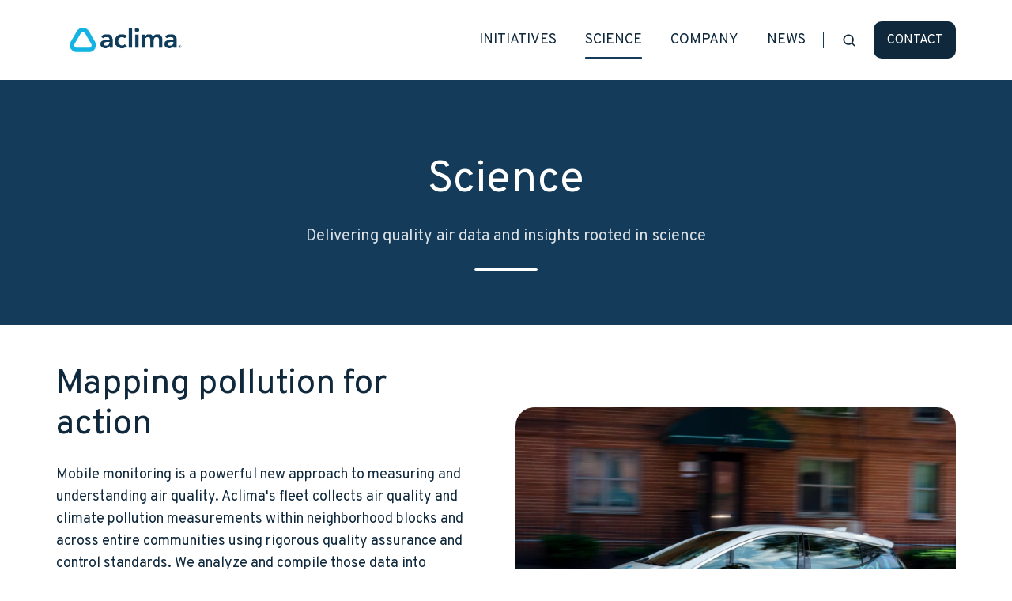

--- FILE ---
content_type: text/html; charset=UTF-8
request_url: https://aclima.earth/science
body_size: 19904
content:
<!doctype html><html lang="en" class="no-js "><head>
    <meta charset="utf-8">
    <title>Science | Aclima</title>
    <link rel="shortcut icon" href="https://aclima.earth/hubfs/Aclima%20Logo%20(2022)/2022_Aclima_Triangle_GlacierOnTwilight_500px.png">
    <meta name="description" content="Aclima is committed to delivering the highest levels of air data quality possible from our hyperlocal measurements. Reduce emissions and protect public health with Aclima’s next-generation platform. ">
    
		<script>
			var act = {};
      act.xs = 479;
      act.sm = 767;
      act.md = 1139;
			act.scroll_offset = {
				sm: 66,
				md: 66,
				lg: 66,
				get: function() {
					if(window.matchMedia('(max-width: 767px)').matches) return act.scroll_offset.sm;
					if(window.matchMedia('(min-width: 1140px)').matches) return act.scroll_offset.lg;
					return act.scroll_offset.md;
				},
				set: function(sm, md, lg){
					act.scroll_offset.sm = sm;
					act.scroll_offset.md = md;
					act.scroll_offset.lg = lg;
				}
			};
		</script>
    <meta name="viewport" content="width=device-width, initial-scale=1">

    <script src="/hs/hsstatic/jquery-libs/static-1.1/jquery/jquery-1.7.1.js"></script>
<script>hsjQuery = window['jQuery'];</script>
    <meta property="og:description" content="Aclima is committed to delivering the highest levels of air data quality possible from our hyperlocal measurements. Reduce emissions and protect public health with Aclima’s next-generation platform. ">
    <meta property="og:title" content="Science | Aclima">
    <meta name="twitter:description" content="Aclima is committed to delivering the highest levels of air data quality possible from our hyperlocal measurements. Reduce emissions and protect public health with Aclima’s next-generation platform. ">
    <meta name="twitter:title" content="Science | Aclima">

    

    
    <style>
a.cta_button{-moz-box-sizing:content-box !important;-webkit-box-sizing:content-box !important;box-sizing:content-box !important;vertical-align:middle}.hs-breadcrumb-menu{list-style-type:none;margin:0px 0px 0px 0px;padding:0px 0px 0px 0px}.hs-breadcrumb-menu-item{float:left;padding:10px 0px 10px 10px}.hs-breadcrumb-menu-divider:before{content:'›';padding-left:10px}.hs-featured-image-link{border:0}.hs-featured-image{float:right;margin:0 0 20px 20px;max-width:50%}@media (max-width: 568px){.hs-featured-image{float:none;margin:0;width:100%;max-width:100%}}.hs-screen-reader-text{clip:rect(1px, 1px, 1px, 1px);height:1px;overflow:hidden;position:absolute !important;width:1px}
</style>

<link rel="stylesheet" href="https://aclima.earth/hubfs/hub_generated/template_assets/1/73843900278/1764626579889/template_main.min.css">
<link rel="stylesheet" href="https://aclima.earth/hubfs/hub_generated/template_assets/1/73842876294/1764626593369/template_nav.min.css">
<link rel="stylesheet" href="https://aclima.earth/hubfs/hub_generated/template_assets/1/73843264157/1764626569793/template_site-search.min.css">
<link rel="stylesheet" href="https://aclima.earth/hubfs/hub_generated/template_assets/1/73843916130/1764626575153/template_lang-select.min.css">
<link rel="stylesheet" href="https://aclima.earth/hubfs/hub_generated/template_assets/1/73843929862/1764626598582/template_mobile-nav.min.css">
<link rel="stylesheet" href="https://aclima.earth/hubfs/hub_generated/template_assets/1/73843916129/1764626579910/template_header-01.min.css">
<link rel="stylesheet" href="https://aclima.earth/hubfs/hub_generated/template_assets/1/73843929861/1764626590124/template_section-intro.min.css">
<link rel="stylesheet" href="https://aclima.earth/hubfs/hub_generated/template_assets/1/73843979390/1764626582341/template_rich-text.min.css">
<link rel="stylesheet" href="https://aclima.earth/hubfs/hub_generated/template_assets/1/73843036678/1764626603804/template_image-box.min.css">
<link rel="stylesheet" href="https://aclima.earth/hubfs/hub_generated/template_assets/1/73844018328/1764626574835/template_splide.min.css">
<link rel="stylesheet" href="https://aclima.earth/hubfs/hub_generated/template_assets/1/73843900282/1764626580203/template_quick-features.min.css">
<link rel="stylesheet" href="https://aclima.earth/hubfs/hub_generated/template_assets/1/73844103276/1764626569672/template_content-card.min.css">
<link rel="stylesheet" href="https://aclima.earth/hubfs/hub_generated/template_assets/1/73843264156/1764626578523/template_compact-card.min.css">
<link rel="stylesheet" href="https://aclima.earth/hubfs/hub_generated/template_assets/1/73843165798/1764626583206/template_form.min.css">
<link rel="stylesheet" href="https://aclima.earth/hubfs/hub_generated/template_assets/1/73843929880/1764626596954/template_form-dark.min.css">
<link rel="stylesheet" href="https://aclima.earth/hubfs/hub_generated/module_assets/1/73844103280/1747245768631/module_icon.min.css">
<link rel="stylesheet" href="https://aclima.earth/hubfs/hub_generated/template_assets/1/73843359088/1764626580000/template_column-navigation.min.css">
<link rel="stylesheet" href="https://aclima.earth/hubfs/hub_generated/template_assets/1/73842782533/1764626584944/template_footer-01.min.css">
<link class="hs-async-css" rel="preload" href="https://aclima.earth/hubfs/hub_generated/template_assets/1/73844281642/1764626564627/template_modal.min.css" as="style" onload="this.onload=null;this.rel='stylesheet'">
<noscript><link rel="stylesheet" href="https://aclima.earth/hubfs/hub_generated/template_assets/1/73844281642/1764626564627/template_modal.min.css"></noscript>
<style>
  @font-face {
    font-family: "Overpass";
    font-weight: 400;
    font-style: normal;
    font-display: swap;
    src: url("/_hcms/googlefonts/Overpass/regular.woff2") format("woff2"), url("/_hcms/googlefonts/Overpass/regular.woff") format("woff");
  }
  @font-face {
    font-family: "Overpass";
    font-weight: 700;
    font-style: normal;
    font-display: swap;
    src: url("/_hcms/googlefonts/Overpass/700.woff2") format("woff2"), url("/_hcms/googlefonts/Overpass/700.woff") format("woff");
  }
</style>

<!-- Editor Styles -->
<style id="hs_editor_style" type="text/css">
#hs_cos_wrapper_widget_1711645765372  { display: block !important; padding-left: 60px !important; padding-right: 60px !important }
#hs_cos_wrapper_widget_1711645765372  { display: block !important; padding-left: 60px !important; padding-right: 60px !important }
.content_bucket-row-2-max-width-section-centering > .row-fluid {
  max-width: 1138px !important;
  margin-left: auto !important;
  margin-right: auto !important;
}
.content_bucket-row-4-max-width-section-centering > .row-fluid {
  max-width: 800px !important;
  margin-left: auto !important;
  margin-right: auto !important;
}
.content_bucket-row-5-max-width-section-centering > .row-fluid {
  max-width: 1138px !important;
  margin-left: auto !important;
  margin-right: auto !important;
}
.content_bucket-row-8-max-width-section-centering > .row-fluid {
  max-width: 1138px !important;
  margin-left: auto !important;
  margin-right: auto !important;
}
/* HubSpot Non-stacked Media Query Styles */
@media (min-width:768px) {
  .content_bucket-row-1-vertical-alignment > .row-fluid {
    display: -ms-flexbox !important;
    -ms-flex-direction: row;
    display: flex !important;
    flex-direction: row;
  }
  .content_bucket-row-4-vertical-alignment > .row-fluid {
    display: -ms-flexbox !important;
    -ms-flex-direction: row;
    display: flex !important;
    flex-direction: row;
  }
  .cell_1711641963027-vertical-alignment {
    display: -ms-flexbox !important;
    -ms-flex-direction: column !important;
    -ms-flex-pack: center !important;
    display: flex !important;
    flex-direction: column !important;
    justify-content: center !important;
  }
  .cell_1711641963027-vertical-alignment > div {
    flex-shrink: 0 !important;
  }
  .cell_16533932117006-vertical-alignment {
    display: -ms-flexbox !important;
    -ms-flex-direction: column !important;
    -ms-flex-pack: center !important;
    display: flex !important;
    flex-direction: column !important;
    justify-content: center !important;
  }
  .cell_16533932117006-vertical-alignment > div {
    flex-shrink: 0 !important;
  }
  .cell_16680324706103-vertical-alignment {
    display: -ms-flexbox !important;
    -ms-flex-direction: column !important;
    -ms-flex-pack: center !important;
    display: flex !important;
    flex-direction: column !important;
    justify-content: center !important;
  }
  .cell_16680324706103-vertical-alignment > div {
    flex-shrink: 0 !important;
  }
  .cell_16533968441482-row-0-vertical-alignment > .row-fluid {
    display: -ms-flexbox !important;
    -ms-flex-direction: row;
    display: flex !important;
    flex-direction: row;
  }
  .cell_1711669257767-vertical-alignment {
    display: -ms-flexbox !important;
    -ms-flex-direction: column !important;
    -ms-flex-pack: center !important;
    display: flex !important;
    flex-direction: column !important;
    justify-content: center !important;
  }
  .cell_1711669257767-vertical-alignment > div {
    flex-shrink: 0 !important;
  }
  .cell_1653396844149-vertical-alignment {
    display: -ms-flexbox !important;
    -ms-flex-direction: column !important;
    -ms-flex-pack: center !important;
    display: flex !important;
    flex-direction: column !important;
    justify-content: center !important;
  }
  .cell_1653396844149-vertical-alignment > div {
    flex-shrink: 0 !important;
  }
  .cell_1711746956671-row-1-vertical-alignment > .row-fluid {
    display: -ms-flexbox !important;
    -ms-flex-direction: row;
    display: flex !important;
    flex-direction: row;
  }
  .cell_1711750223106-vertical-alignment {
    display: -ms-flexbox !important;
    -ms-flex-direction: column !important;
    -ms-flex-pack: center !important;
    display: flex !important;
    flex-direction: column !important;
    justify-content: center !important;
  }
  .cell_1711750223106-vertical-alignment > div {
    flex-shrink: 0 !important;
  }
  .cell_16533961442792-row-0-vertical-alignment > .row-fluid {
    display: -ms-flexbox !important;
    -ms-flex-direction: row;
    display: flex !important;
    flex-direction: row;
  }
  .cell_1653396325611-vertical-alignment {
    display: -ms-flexbox !important;
    -ms-flex-direction: column !important;
    -ms-flex-pack: center !important;
    display: flex !important;
    flex-direction: column !important;
    justify-content: center !important;
  }
  .cell_1653396325611-vertical-alignment > div {
    flex-shrink: 0 !important;
  }
  .cell_1676495735081-vertical-alignment {
    display: -ms-flexbox !important;
    -ms-flex-direction: column !important;
    -ms-flex-pack: center !important;
    display: flex !important;
    flex-direction: column !important;
    justify-content: center !important;
  }
  .cell_1676495735081-vertical-alignment > div {
    flex-shrink: 0 !important;
  }
}
/* HubSpot Styles (default) */
.content_bucket-row-0-padding {
  padding-bottom: 20px !important;
}
.content_bucket-row-0-background-layers {
  background-image: linear-gradient(rgba(20, 60, 90, 1), rgba(20, 60, 90, 1)) !important;
  background-position: left top !important;
  background-size: auto !important;
  background-repeat: no-repeat !important;
}
.content_bucket-row-1-padding {
  padding-top: 50px !important;
  padding-bottom: 50px !important;
  padding-left: 50px !important;
  padding-right: 50px !important;
}
.content_bucket-row-2-padding {
  padding-top: 50px !important;
  padding-bottom: 50px !important;
  padding-left: 60px !important;
  padding-right: 60px !important;
}
.content_bucket-row-2-background-layers {
  background-image: linear-gradient(rgba(235, 245, 250, 1), rgba(235, 245, 250, 1)) !important;
  background-position: left top !important;
  background-size: auto !important;
  background-repeat: no-repeat !important;
}
.content_bucket-row-3-padding {
  padding-top: 33px !important;
}
.content_bucket-row-4-padding {
  padding-top: 80px !important;
  padding-bottom: 70px !important;
  padding-left: 60px !important;
  padding-right: 60px !important;
}
.content_bucket-row-4-background-layers {
  background-image: url('https://aclima.earth/hubfs/SF-Disparities-1.png') !important;
  background-position: center top !important;
  background-size: cover !important;
  background-repeat: no-repeat !important;
}
.content_bucket-row-5-padding {
  padding-top: 50px !important;
  padding-bottom: 50px !important;
  padding-left: 50px !important;
  padding-right: 50px !important;
}
.content_bucket-row-6-padding {
  padding-top: 50px !important;
  padding-bottom: 50px !important;
  padding-left: 60px !important;
  padding-right: 60px !important;
}
.content_bucket-row-6-hidden {
  display: block !important;
}
.content_bucket-row-6-background-layers {
  background-image: linear-gradient(rgba(235, 245, 250, 1), rgba(235, 245, 250, 1)) !important;
  background-position: left top !important;
  background-size: auto !important;
  background-repeat: no-repeat !important;
}
.content_bucket-row-7-padding {
  padding-top: 50px !important;
  padding-bottom: 50px !important;
  padding-left: 60px !important;
  padding-right: 60px !important;
}
.content_bucket-row-7-hidden {
  display: block !important;
}
.content_bucket-row-7-background-layers {
  background-image: linear-gradient(rgba(235, 245, 250, 1), rgba(235, 245, 250, 1)) !important;
  background-position: left top !important;
  background-size: auto !important;
  background-repeat: no-repeat !important;
}
.content_bucket-row-8-padding {
  padding-top: 95px !important;
  padding-bottom: 50px !important;
  padding-left: 50px !important;
  padding-right: 50px !important;
}
.content_bucket-row-9-padding {
  padding-top: 50px !important;
  padding-bottom: 50px !important;
}
.content_bucket-row-9-hidden {
  display: none !important;
}
.cell_1711669257767-padding {
  padding-left: 30px !important;
}
/* HubSpot Styles (mobile) */
@media (max-width: 767px) {
  .content_bucket-row-9-padding {
    padding-bottom: 0px !important;
  }
}
</style>
    

    
<!--  Added by GoogleAnalytics integration -->
<script>
var _hsp = window._hsp = window._hsp || [];
_hsp.push(['addPrivacyConsentListener', function(consent) { if (consent.allowed || (consent.categories && consent.categories.analytics)) {
  (function(i,s,o,g,r,a,m){i['GoogleAnalyticsObject']=r;i[r]=i[r]||function(){
  (i[r].q=i[r].q||[]).push(arguments)},i[r].l=1*new Date();a=s.createElement(o),
  m=s.getElementsByTagName(o)[0];a.async=1;a.src=g;m.parentNode.insertBefore(a,m)
})(window,document,'script','//www.google-analytics.com/analytics.js','ga');
  ga('create','UA-39055297-8','auto');
  ga('send','pageview');
}}]);
</script>

<!-- /Added by GoogleAnalytics integration -->

<!--  Added by GoogleAnalytics4 integration -->
<script>
var _hsp = window._hsp = window._hsp || [];
window.dataLayer = window.dataLayer || [];
function gtag(){dataLayer.push(arguments);}

var useGoogleConsentModeV2 = true;
var waitForUpdateMillis = 1000;


if (!window._hsGoogleConsentRunOnce) {
  window._hsGoogleConsentRunOnce = true;

  gtag('consent', 'default', {
    'ad_storage': 'denied',
    'analytics_storage': 'denied',
    'ad_user_data': 'denied',
    'ad_personalization': 'denied',
    'wait_for_update': waitForUpdateMillis
  });

  if (useGoogleConsentModeV2) {
    _hsp.push(['useGoogleConsentModeV2'])
  } else {
    _hsp.push(['addPrivacyConsentListener', function(consent){
      var hasAnalyticsConsent = consent && (consent.allowed || (consent.categories && consent.categories.analytics));
      var hasAdsConsent = consent && (consent.allowed || (consent.categories && consent.categories.advertisement));

      gtag('consent', 'update', {
        'ad_storage': hasAdsConsent ? 'granted' : 'denied',
        'analytics_storage': hasAnalyticsConsent ? 'granted' : 'denied',
        'ad_user_data': hasAdsConsent ? 'granted' : 'denied',
        'ad_personalization': hasAdsConsent ? 'granted' : 'denied'
      });
    }]);
  }
}

gtag('js', new Date());
gtag('set', 'developer_id.dZTQ1Zm', true);
gtag('config', 'G-S3VMFPJLWX');
</script>
<script async src="https://www.googletagmanager.com/gtag/js?id=G-S3VMFPJLWX"></script>

<!-- /Added by GoogleAnalytics4 integration -->

    <link rel="canonical" href="https://aclima.earth/science">


<meta property="og:image" content="https://aclima.earth/hubfs/A015-Aclima-DC-Launch-2023-Photography-by-Brittany-Diliberto_small.jpg">
<meta property="og:image:width" content="2160">
<meta property="og:image:height" content="1440">

<meta name="twitter:image" content="https://aclima.earth/hubfs/A015-Aclima-DC-Launch-2023-Photography-by-Brittany-Diliberto_small.jpg">


<meta property="og:url" content="https://aclima.earth/science">
<meta name="twitter:card" content="summary_large_image">
<meta http-equiv="content-language" content="en">






  <meta name="generator" content="HubSpot"></head>
  <body class="  hs-content-id-74240338316 hs-site-page page ">
    <div id="top"></div>
    <div class="page">
      
        <div data-global-resource-path="@marketplace/Neambo/Act3/partials/header-01.html">














  


<header class="header header--1  header--sticky header--w-search header--wo-lang hs-search-hidden">
  <div class="container-fluid above-header">
<div class="row-fluid-wrapper">
<div class="row-fluid">
<div class="span12 widget-span widget-type-cell " style="" data-widget-type="cell" data-x="0" data-w="12">

</div><!--end widget-span -->
</div>
</div>
</div>
  <div class="header__sticky-wrapper">
    <div class="header__sticky-element">
      <div class="header__section header__section--main section">
        <div class="header__center container">
          <div class="row items-center">
            <div class="col s2 md-s2 sm-s5 justify-center">
              <div class="header__logo"><div class="header__logo__static"><div id="hs_cos_wrapper_static_header_logo" class="hs_cos_wrapper hs_cos_wrapper_widget hs_cos_wrapper_type_module widget-type-logo" style="" data-hs-cos-general-type="widget" data-hs-cos-type="module">
  






















  
  <span id="hs_cos_wrapper_static_header_logo_hs_logo_widget" class="hs_cos_wrapper hs_cos_wrapper_widget hs_cos_wrapper_type_logo" style="" data-hs-cos-general-type="widget" data-hs-cos-type="logo"><a href="https://aclima.io/" id="hs-link-static_header_logo_hs_logo_widget" style="border-width:0px;border:0px;"><img src="https://aclima.earth/hs-fs/hubfs/2022_Aclima_Logo_Ocean_500px_wR.png?width=501&amp;height=193&amp;name=2022_Aclima_Logo_Ocean_500px_wR.png" class="hs-image-widget " height="193" style="height: auto;width:501px;border-width:0px;border:0px;" width="501" alt="2022_Aclima_Logo_Ocean_500px_wR" title="2022_Aclima_Logo_Ocean_500px_wR" srcset="https://aclima.earth/hs-fs/hubfs/2022_Aclima_Logo_Ocean_500px_wR.png?width=251&amp;height=97&amp;name=2022_Aclima_Logo_Ocean_500px_wR.png 251w, https://aclima.earth/hs-fs/hubfs/2022_Aclima_Logo_Ocean_500px_wR.png?width=501&amp;height=193&amp;name=2022_Aclima_Logo_Ocean_500px_wR.png 501w, https://aclima.earth/hs-fs/hubfs/2022_Aclima_Logo_Ocean_500px_wR.png?width=752&amp;height=290&amp;name=2022_Aclima_Logo_Ocean_500px_wR.png 752w, https://aclima.earth/hs-fs/hubfs/2022_Aclima_Logo_Ocean_500px_wR.png?width=1002&amp;height=386&amp;name=2022_Aclima_Logo_Ocean_500px_wR.png 1002w, https://aclima.earth/hs-fs/hubfs/2022_Aclima_Logo_Ocean_500px_wR.png?width=1253&amp;height=483&amp;name=2022_Aclima_Logo_Ocean_500px_wR.png 1253w, https://aclima.earth/hs-fs/hubfs/2022_Aclima_Logo_Ocean_500px_wR.png?width=1503&amp;height=579&amp;name=2022_Aclima_Logo_Ocean_500px_wR.png 1503w" sizes="(max-width: 501px) 100vw, 501px"></a></span>
</div></div><div class="header__logo__sticky"><div id="hs_cos_wrapper_sticky_header_logo" class="hs_cos_wrapper hs_cos_wrapper_widget hs_cos_wrapper_type_module widget-type-logo" style="" data-hs-cos-general-type="widget" data-hs-cos-type="module">
  






















  
  <span id="hs_cos_wrapper_sticky_header_logo_hs_logo_widget" class="hs_cos_wrapper hs_cos_wrapper_widget hs_cos_wrapper_type_logo" style="" data-hs-cos-general-type="widget" data-hs-cos-type="logo"><a href="https://aclima.io/" id="hs-link-sticky_header_logo_hs_logo_widget" style="border-width:0px;border:0px;"><img src="https://aclima.earth/hs-fs/hubfs/2022_Aclima_Logo_Ocean_500px_wR.png?width=501&amp;height=193&amp;name=2022_Aclima_Logo_Ocean_500px_wR.png" class="hs-image-widget " height="193" style="height: auto;width:501px;border-width:0px;border:0px;" width="501" alt="2022_Aclima_Logo_Ocean_500px_wR" title="2022_Aclima_Logo_Ocean_500px_wR" srcset="https://aclima.earth/hs-fs/hubfs/2022_Aclima_Logo_Ocean_500px_wR.png?width=251&amp;height=97&amp;name=2022_Aclima_Logo_Ocean_500px_wR.png 251w, https://aclima.earth/hs-fs/hubfs/2022_Aclima_Logo_Ocean_500px_wR.png?width=501&amp;height=193&amp;name=2022_Aclima_Logo_Ocean_500px_wR.png 501w, https://aclima.earth/hs-fs/hubfs/2022_Aclima_Logo_Ocean_500px_wR.png?width=752&amp;height=290&amp;name=2022_Aclima_Logo_Ocean_500px_wR.png 752w, https://aclima.earth/hs-fs/hubfs/2022_Aclima_Logo_Ocean_500px_wR.png?width=1002&amp;height=386&amp;name=2022_Aclima_Logo_Ocean_500px_wR.png 1002w, https://aclima.earth/hs-fs/hubfs/2022_Aclima_Logo_Ocean_500px_wR.png?width=1253&amp;height=483&amp;name=2022_Aclima_Logo_Ocean_500px_wR.png 1253w, https://aclima.earth/hs-fs/hubfs/2022_Aclima_Logo_Ocean_500px_wR.png?width=1503&amp;height=579&amp;name=2022_Aclima_Logo_Ocean_500px_wR.png 1503w" sizes="(max-width: 501px) 100vw, 501px"></a></span>
</div></div></div>
            </div>
            <div class="col s10 md-s10 sm-s7">
              <div class="flex flex-row items-center justify-end no-shrink wrap">
                <div class="header__nav">
                  <div id="hs_cos_wrapper_header_nav" class="hs_cos_wrapper hs_cos_wrapper_widget hs_cos_wrapper_type_module" style="" data-hs-cos-general-type="widget" data-hs-cos-type="module"><div class="module module--header_nav module--nav">
    <div class="module__inner">

  <nav class="nav nav--light nav--on-hover hs-skip-lang-url-rewrite" flyout-delay="0" aria-label="Main menu">
    <ul class="nav__list nav__list--level1"><li class="nav__item nav__item--branch">
        <a class="nav__link" href="javascript:;">INITIATIVES</a><ul class="nav__list nav__list--level2 nav__list--flyout"><li class="nav__item">
        <a class="nav__link" href="https://aclima.earth/ca-smmi">California SMMI</a></li></ul></li><li class="nav__item nav__item--branch nav__item--active-branch nav__item--active">
        <a class="nav__link" href="https://aclima.earth/science">SCIENCE</a><ul class="nav__list nav__list--level2 nav__list--flyout"><li class="nav__item nav__item--active-branch nav__item--active">
        <a class="nav__link" href="https://aclima.earth/science">Our science</a></li><li class="nav__item">
        <a class="nav__link" href="https://aclima.earth/how-aclima-maps-air">How we map air</a></li><li class="nav__item">
        <a class="nav__link" href="https://aclima.earth/publications">Publications</a></li></ul></li><li class="nav__item nav__item--branch">
        <a class="nav__link" href="https://aclima.earth/about">COMPANY</a><ul class="nav__list nav__list--level2 nav__list--flyout"><li class="nav__item">
        <a class="nav__link" href="https://aclima.earth/about">About us</a></li><li class="nav__item">
        <a class="nav__link" href="https://aclima.earth/careers">Careers</a></li></ul></li><li class="nav__item nav__item--branch">
        <a class="nav__link" href="https://aclima.earth/newsroom">NEWS</a><ul class="nav__list nav__list--level2 nav__list--flyout"><li class="nav__item">
        <a class="nav__link" href="https://aclima.earth/newsroom">Newsroom</a></li></ul></li></ul>
  </nav>

    </div>
  </div>

</div>
                </div>
                
                  <div class="header__search">
                    <div id="hs_cos_wrapper_header_search" class="hs_cos_wrapper hs_cos_wrapper_widget hs_cos_wrapper_type_module" style="" data-hs-cos-general-type="widget" data-hs-cos-type="module">


<div id="header_search" class="site-search site-search--light txt--light">
  <a href="javascript:;" class="site-search__open ui-icon" role="button" aria-label="Open search window">
    <svg width="24" height="24" viewbox="0 0 24 24" xmlns="http://www.w3.org/2000/svg">
      <path d="M20.71 19.29L17.31 15.9C18.407 14.5025 19.0022 12.7767 19 11C19 9.41775 18.5308 7.87103 17.6518 6.55544C16.7727 5.23984 15.5233 4.21446 14.0615 3.60896C12.5997 3.00346 10.9911 2.84504 9.43928 3.15372C7.88743 3.4624 6.46197 4.22433 5.34315 5.34315C4.22433 6.46197 3.4624 7.88743 3.15372 9.43928C2.84504 10.9911 3.00347 12.5997 3.60897 14.0615C4.21447 15.5233 5.23985 16.7727 6.55544 17.6518C7.87103 18.5308 9.41775 19 11 19C12.7767 19.0022 14.5025 18.407 15.9 17.31L19.29 20.71C19.383 20.8037 19.4936 20.8781 19.6154 20.9289C19.7373 20.9797 19.868 21.0058 20 21.0058C20.132 21.0058 20.2627 20.9797 20.3846 20.9289C20.5064 20.8781 20.617 20.8037 20.71 20.71C20.8037 20.617 20.8781 20.5064 20.9289 20.3846C20.9797 20.2627 21.0058 20.132 21.0058 20C21.0058 19.868 20.9797 19.7373 20.9289 19.6154C20.8781 19.4936 20.8037 19.383 20.71 19.29ZM5 11C5 9.81331 5.3519 8.65327 6.01119 7.66658C6.67047 6.67988 7.60755 5.91085 8.7039 5.45672C9.80026 5.0026 11.0067 4.88378 12.1705 5.11529C13.3344 5.3468 14.4035 5.91824 15.2426 6.75736C16.0818 7.59647 16.6532 8.66557 16.8847 9.82946C17.1162 10.9933 16.9974 12.1997 16.5433 13.2961C16.0892 14.3925 15.3201 15.3295 14.3334 15.9888C13.3467 16.6481 12.1867 17 11 17C9.4087 17 7.88258 16.3679 6.75736 15.2426C5.63214 14.1174 5 12.5913 5 11Z" fill="currentColor" />
    </svg>
  </a>
  <div class="site-search__popup">
    <div class="site-search__bar">
      <form id="searchForm" class="site-search__form" autocomplete="off" results-zero-text="Sorry, no results found.">
        <input class="site-search__input" id="searchInput" name="searchInput" type="text" placeholder="Search our website" title="Search our website">
        <input name="portalId" type="hidden" value="7319524">
        <input name="language" type="hidden" value="">
        <input name="domains" type="hidden" value="all">
        <button class="site-search__submit ui-icon" type="submit" aria-label="Search">
          <svg width="24" height="24" viewbox="0 0 24 24" xmlns="http://www.w3.org/2000/svg">
            <path d="M20.71 19.29L17.31 15.9C18.407 14.5025 19.0022 12.7767 19 11C19 9.41775 18.5308 7.87103 17.6518 6.55544C16.7727 5.23984 15.5233 4.21446 14.0615 3.60896C12.5997 3.00346 10.9911 2.84504 9.43928 3.15372C7.88743 3.4624 6.46197 4.22433 5.34315 5.34315C4.22433 6.46197 3.4624 7.88743 3.15372 9.43928C2.84504 10.9911 3.00347 12.5997 3.60897 14.0615C4.21447 15.5233 5.23985 16.7727 6.55544 17.6518C7.87103 18.5308 9.41775 19 11 19C12.7767 19.0022 14.5025 18.407 15.9 17.31L19.29 20.71C19.383 20.8037 19.4936 20.8781 19.6154 20.9289C19.7373 20.9797 19.868 21.0058 20 21.0058C20.132 21.0058 20.2627 20.9797 20.3846 20.9289C20.5064 20.8781 20.617 20.8037 20.71 20.71C20.8037 20.617 20.8781 20.5064 20.9289 20.3846C20.9797 20.2627 21.0058 20.132 21.0058 20C21.0058 19.868 20.9797 19.7373 20.9289 19.6154C20.8781 19.4936 20.8037 19.383 20.71 19.29ZM5 11C5 9.81331 5.3519 8.65327 6.01119 7.66658C6.67047 6.67988 7.60755 5.91085 8.7039 5.45672C9.80026 5.0026 11.0067 4.88378 12.1705 5.11529C13.3344 5.3468 14.4035 5.91824 15.2426 6.75736C16.0818 7.59647 16.6532 8.66557 16.8847 9.82946C17.1162 10.9933 16.9974 12.1997 16.5433 13.2961C16.0892 14.3925 15.3201 15.3295 14.3334 15.9888C13.3467 16.6481 12.1867 17 11 17C9.4087 17 7.88258 16.3679 6.75736 15.2426C5.63214 14.1174 5 12.5913 5 11Z" fill="currentColor"></path>
          </svg>
        </button>
        <a href="javascript:;" class="site-search__close ui-icon" role="button" aria-label="Close search window">
          <svg width="24" height="24" viewbox="0 0 24 24" xmlns="http://www.w3.org/2000/svg">
            <path d="M20.707 4.707a1 1 0 0 0-1.414-1.414L12 10.586 4.707 3.293a1 1 0 0 0-1.414 1.414L10.586 12l-7.293 7.293a1 1 0 1 0 1.414 1.414L12 13.414l7.293 7.293a1 1 0 0 0 1.414-1.414L13.414 12l7.293-7.293z" fill="currentColor" />
          </svg>
        </a>
      </form>
    </div>
    <div class="site-search__results">
      <div class="site-search__results-block">
        <div class="site-search__result-template">
          <div class="site-search__result-title ui-label"></div>
          <div class="site-search__result-desc small-text"></div>
        </div>
        <button class="site-search__more btn btn--fill btn--medium btn--accent">More results</button>
      </div>
    </div>
  </div>
</div></div>
                  </div>
                
                
                  <div class="header__lang">
                    <div id="hs_cos_wrapper_header_lang" class="hs_cos_wrapper hs_cos_wrapper_widget hs_cos_wrapper_type_module" style="" data-hs-cos-general-type="widget" data-hs-cos-type="module">



<div class="module module--header_lang module--lang-select">
    <div class="module__inner">

  
  

    </div>
  </div>
</div>
                  </div>
                
                <div class="header__buttons">
                  <div class="header__buttons__static">
                    <div id="hs_cos_wrapper_static_header_buttons" class="hs_cos_wrapper hs_cos_wrapper_widget hs_cos_wrapper_type_module" style="" data-hs-cos-general-type="widget" data-hs-cos-type="module">


<div class="module module--static_header_buttons module--button">
    <div class="module__inner">

  <div class="inline-items">
        
        
        
    
  <a href="https://aclima.earth/contact-us?hsLang=en" class="btn btn--fill btn--medium btn--custom-color btn--default  btn--static_header_buttons-1">
          
          CONTACT
        </a><style>
            .btn--static_header_buttons-1.btn--outline {
              border-color: #0F283C;
              color: #0F283C;
            }
            .btn--static_header_buttons-1.btn--fill,
            .btn--static_header_buttons-1.btn--outline:hover {
              background: #0F283C;
              color: #ffffff;
            }
            .btn--static_header_buttons-1:focus-visible:not(:hover):not(:active) {
              box-shadow: 0 0 0 3px rgba(15, 40, 60, .15);
            }
          </style></div>

    </div>
  </div>
</div>
                  </div>
                  <div class="header__buttons__overlap">
                    <div id="hs_cos_wrapper_overlapping_header_buttons" class="hs_cos_wrapper hs_cos_wrapper_widget hs_cos_wrapper_type_module" style="" data-hs-cos-general-type="widget" data-hs-cos-type="module">


<div class="module module--overlapping_header_buttons module--button">
    <div class="module__inner">

  <div class="inline-items">
        
        
        
    
  <a href="https://aclima.earth/contact-us?hsLang=en" class="btn btn--fill btn--medium btn--custom-color btn--default  btn--overlapping_header_buttons-1">
          
          CONTACT
        </a><style>
            .btn--overlapping_header_buttons-1.btn--outline {
              border-color: #ffffff;
              color: #ffffff;
            }
            .btn--overlapping_header_buttons-1.btn--fill,
            .btn--overlapping_header_buttons-1.btn--outline:hover {
              background: #ffffff;
              color: #0F283C;
            }
            .btn--overlapping_header_buttons-1:focus-visible:not(:hover):not(:active) {
              box-shadow: 0 0 0 3px rgba(255, 255, 255, .15);
            }
          </style></div>

    </div>
  </div>
</div>
                  </div>
                  
                    <div class="header__buttons__sticky">
                      <div id="hs_cos_wrapper_sticky_header_buttons" class="hs_cos_wrapper hs_cos_wrapper_widget hs_cos_wrapper_type_module" style="" data-hs-cos-general-type="widget" data-hs-cos-type="module">


<div class="module module--sticky_header_buttons module--button">
    <div class="module__inner">

  <div class="inline-items" style="gap: 10px;">
        
        
        
    
  <a href="https://aclima.earth/contact-us?hsLang=en" class="btn btn--fill btn--medium btn--custom-color btn--default  btn--sticky_header_buttons-1">
          
          CONTACT
        </a><style>
            .btn--sticky_header_buttons-1.btn--outline {
              border-color: #0F283C;
              color: #0F283C;
            }
            .btn--sticky_header_buttons-1.btn--fill,
            .btn--sticky_header_buttons-1.btn--outline:hover {
              background: #0F283C;
              color: #ffffff;
            }
            .btn--sticky_header_buttons-1:focus-visible:not(:hover):not(:active) {
              box-shadow: 0 0 0 3px rgba(15, 40, 60, .15);
            }
          </style>
        
        
        
    
  <a href="https://pro.aclima.tools/" target="_blank" class="btn btn--fill btn--medium btn--custom-color btn--default  btn--sticky_header_buttons-2">
          
          LOGIN
        </a><style>
            .btn--sticky_header_buttons-2.btn--outline {
              border-color: #0F283C;
              color: #0F283C;
            }
            .btn--sticky_header_buttons-2.btn--fill,
            .btn--sticky_header_buttons-2.btn--outline:hover {
              background: #0F283C;
              color: #ffffff;
            }
            .btn--sticky_header_buttons-2:focus-visible:not(:hover):not(:active) {
              box-shadow: 0 0 0 3px rgba(15, 40, 60, .15);
            }
          </style></div>

    </div>
  </div>
</div>
                    </div>
                  
                </div>
                <div class="header__mobile-nav">
                  <div id="hs_cos_wrapper_header_mobile_nav" class="hs_cos_wrapper hs_cos_wrapper_widget hs_cos_wrapper_type_module" style="" data-hs-cos-general-type="widget" data-hs-cos-type="module">







<div class="module module--header_mobile_nav module--mnav">
    <div class="module__inner">

  <div class="mnav mnav--light">
    <a class="mnav__open ui-icon" href="javascript:;" role="button" aria-label="Open menu">
      <svg width="24" height="24" viewbox="0 0 24 24" xmlns="http://www.w3.org/2000/svg">
        <path d="M3 6a1 1 0 0 1 1-1h16a1 1 0 1 1 0 2H4a1 1 0 0 1-1-1zm0 6a1 1 0 0 1 1-1h16a1 1 0 1 1 0 2H4a1 1 0 0 1-1-1zm1 5a1 1 0 1 0 0 2h16a1 1 0 1 0 0-2H4z" fill="currentColor" />
      </svg>
    </a>
    <div class="mnav__overlay"></div>
    <div class="mnav__popup">
      
      <div class="mnav__section mnav__section--first mnav__menu hs-skip-lang-url-rewrite">
        
  
  
    <ul class="mnav__menu__list mnav__menu__list--level1">
      <li class="mnav__menu__item mnav__menu__item--parent">
        <div class="mnav__menu__label">
          <a class="mnav__menu__link" href="javascript:;">INITIATIVES</a>
          
            <div class="mnav__menu__toggle" role="button">
              <div class="mnav__menu__toggle__open-icon">
                <svg class="mnav__menu__toggle__open" width="24" height="24" viewbox="0 0 24 24" xmlns="http://www.w3.org/2000/svg">
                  <path d="M5.29289 8.29289C4.90237 8.68342 4.90237 9.31658 5.29289 9.70711L11.2929 15.7071C11.6834 16.0976 12.3166 16.0976 12.7071 15.7071L18.7071 9.70711C19.0976 9.31658 19.0976 8.68342 18.7071 8.29289C18.3166 7.90237 17.6834 7.90237 17.2929 8.29289L12 13.5858L6.70711 8.29289C6.31658 7.90237 5.68342 7.90237 5.29289 8.29289Z" fill="currentColor" />
                </svg>
              </div>
              <div class="mnav__menu__toggle__close-icon">
                <svg width="24" height="24" viewbox="0 0 24 24" xmlns="http://www.w3.org/2000/svg">
                  <path d="M5.29289 15.7071C4.90237 15.3166 4.90237 14.6834 5.29289 14.2929L11.2929 8.29289C11.6834 7.90237 12.3166 7.90237 12.7071 8.29289L18.7071 14.2929C19.0976 14.6834 19.0976 15.3166 18.7071 15.7071C18.3166 16.0976 17.6834 16.0976 17.2929 15.7071L12 10.4142L6.70711 15.7071C6.31658 16.0976 5.68342 16.0976 5.29289 15.7071Z" fill="currentColor" />
                </svg>
              </div>
            </div>
          
        </div>
        
  
  
    <ul class="mnav__menu__list mnav__menu__list--level2 mnav__menu__list--child">
      <li class="mnav__menu__item">
        <div class="mnav__menu__label">
          <a class="mnav__menu__link" href="https://aclima.earth/ca-smmi">California SMMI</a>
          
        </div>
        
  
  

      </li>
    </ul>
  

      </li>
    
  
    
      <li class="mnav__menu__item mnav__menu__item--parent mnav__menu__item--active-branch mnav__menu__item--active">
        <div class="mnav__menu__label">
          <a class="mnav__menu__link" href="https://aclima.earth/science">SCIENCE</a>
          
            <div class="mnav__menu__toggle" role="button">
              <div class="mnav__menu__toggle__open-icon">
                <svg class="mnav__menu__toggle__open" width="24" height="24" viewbox="0 0 24 24" xmlns="http://www.w3.org/2000/svg">
                  <path d="M5.29289 8.29289C4.90237 8.68342 4.90237 9.31658 5.29289 9.70711L11.2929 15.7071C11.6834 16.0976 12.3166 16.0976 12.7071 15.7071L18.7071 9.70711C19.0976 9.31658 19.0976 8.68342 18.7071 8.29289C18.3166 7.90237 17.6834 7.90237 17.2929 8.29289L12 13.5858L6.70711 8.29289C6.31658 7.90237 5.68342 7.90237 5.29289 8.29289Z" fill="currentColor" />
                </svg>
              </div>
              <div class="mnav__menu__toggle__close-icon">
                <svg width="24" height="24" viewbox="0 0 24 24" xmlns="http://www.w3.org/2000/svg">
                  <path d="M5.29289 15.7071C4.90237 15.3166 4.90237 14.6834 5.29289 14.2929L11.2929 8.29289C11.6834 7.90237 12.3166 7.90237 12.7071 8.29289L18.7071 14.2929C19.0976 14.6834 19.0976 15.3166 18.7071 15.7071C18.3166 16.0976 17.6834 16.0976 17.2929 15.7071L12 10.4142L6.70711 15.7071C6.31658 16.0976 5.68342 16.0976 5.29289 15.7071Z" fill="currentColor" />
                </svg>
              </div>
            </div>
          
        </div>
        
  
  
    <ul class="mnav__menu__list mnav__menu__list--level2 mnav__menu__list--child">
      <li class="mnav__menu__item mnav__menu__item--active-branch mnav__menu__item--active">
        <div class="mnav__menu__label">
          <a class="mnav__menu__link" href="https://aclima.earth/science">Our science</a>
          
        </div>
        
  
  

      </li>
    
  
    
      <li class="mnav__menu__item">
        <div class="mnav__menu__label">
          <a class="mnav__menu__link" href="https://aclima.earth/how-aclima-maps-air">How we map air</a>
          
        </div>
        
  
  

      </li>
    
  
    
      <li class="mnav__menu__item">
        <div class="mnav__menu__label">
          <a class="mnav__menu__link" href="https://aclima.earth/publications">Publications</a>
          
        </div>
        
  
  

      </li>
    </ul>
  

      </li>
    
  
    
      <li class="mnav__menu__item mnav__menu__item--parent">
        <div class="mnav__menu__label">
          <a class="mnav__menu__link" href="https://aclima.earth/about">COMPANY</a>
          
            <div class="mnav__menu__toggle" role="button">
              <div class="mnav__menu__toggle__open-icon">
                <svg class="mnav__menu__toggle__open" width="24" height="24" viewbox="0 0 24 24" xmlns="http://www.w3.org/2000/svg">
                  <path d="M5.29289 8.29289C4.90237 8.68342 4.90237 9.31658 5.29289 9.70711L11.2929 15.7071C11.6834 16.0976 12.3166 16.0976 12.7071 15.7071L18.7071 9.70711C19.0976 9.31658 19.0976 8.68342 18.7071 8.29289C18.3166 7.90237 17.6834 7.90237 17.2929 8.29289L12 13.5858L6.70711 8.29289C6.31658 7.90237 5.68342 7.90237 5.29289 8.29289Z" fill="currentColor" />
                </svg>
              </div>
              <div class="mnav__menu__toggle__close-icon">
                <svg width="24" height="24" viewbox="0 0 24 24" xmlns="http://www.w3.org/2000/svg">
                  <path d="M5.29289 15.7071C4.90237 15.3166 4.90237 14.6834 5.29289 14.2929L11.2929 8.29289C11.6834 7.90237 12.3166 7.90237 12.7071 8.29289L18.7071 14.2929C19.0976 14.6834 19.0976 15.3166 18.7071 15.7071C18.3166 16.0976 17.6834 16.0976 17.2929 15.7071L12 10.4142L6.70711 15.7071C6.31658 16.0976 5.68342 16.0976 5.29289 15.7071Z" fill="currentColor" />
                </svg>
              </div>
            </div>
          
        </div>
        
  
  
    <ul class="mnav__menu__list mnav__menu__list--level2 mnav__menu__list--child">
      <li class="mnav__menu__item">
        <div class="mnav__menu__label">
          <a class="mnav__menu__link" href="https://aclima.earth/about">About us</a>
          
        </div>
        
  
  

      </li>
    
  
    
      <li class="mnav__menu__item">
        <div class="mnav__menu__label">
          <a class="mnav__menu__link" href="https://aclima.earth/careers">Careers</a>
          
        </div>
        
  
  

      </li>
    </ul>
  

      </li>
    
  
    
      <li class="mnav__menu__item mnav__menu__item--parent">
        <div class="mnav__menu__label">
          <a class="mnav__menu__link" href="https://aclima.earth/newsroom">NEWS</a>
          
            <div class="mnav__menu__toggle" role="button">
              <div class="mnav__menu__toggle__open-icon">
                <svg class="mnav__menu__toggle__open" width="24" height="24" viewbox="0 0 24 24" xmlns="http://www.w3.org/2000/svg">
                  <path d="M5.29289 8.29289C4.90237 8.68342 4.90237 9.31658 5.29289 9.70711L11.2929 15.7071C11.6834 16.0976 12.3166 16.0976 12.7071 15.7071L18.7071 9.70711C19.0976 9.31658 19.0976 8.68342 18.7071 8.29289C18.3166 7.90237 17.6834 7.90237 17.2929 8.29289L12 13.5858L6.70711 8.29289C6.31658 7.90237 5.68342 7.90237 5.29289 8.29289Z" fill="currentColor" />
                </svg>
              </div>
              <div class="mnav__menu__toggle__close-icon">
                <svg width="24" height="24" viewbox="0 0 24 24" xmlns="http://www.w3.org/2000/svg">
                  <path d="M5.29289 15.7071C4.90237 15.3166 4.90237 14.6834 5.29289 14.2929L11.2929 8.29289C11.6834 7.90237 12.3166 7.90237 12.7071 8.29289L18.7071 14.2929C19.0976 14.6834 19.0976 15.3166 18.7071 15.7071C18.3166 16.0976 17.6834 16.0976 17.2929 15.7071L12 10.4142L6.70711 15.7071C6.31658 16.0976 5.68342 16.0976 5.29289 15.7071Z" fill="currentColor" />
                </svg>
              </div>
            </div>
          
        </div>
        
  
  
    <ul class="mnav__menu__list mnav__menu__list--level2 mnav__menu__list--child">
      <li class="mnav__menu__item">
        <div class="mnav__menu__label">
          <a class="mnav__menu__link" href="https://aclima.earth/newsroom">Newsroom</a>
          
        </div>
        
  
  

      </li>
    </ul>
  

      </li>
    </ul>
  

      </div>
      
      
      
      
        <div class="mnav__section mnav__buttons inline-items inline-items--center" style="gap: 10px;">
    
  <a href="https://aclima.earth/contact-us?hsLang=en" class="btn btn--outline btn--medium btn--accent btn--default  btn--header_mobile_nav-1">
                
                  <span class="btn__icon btn__icon--right">
                    <svg version="1.0" xmlns="http://www.w3.org/2000/svg" viewbox="0 0 512 512" aria-hidden="true"><g id="Envelope1_layer"><path d="M502.3 190.8c3.9-3.1 9.7-.2 9.7 4.7V400c0 26.5-21.5 48-48 48H48c-26.5 0-48-21.5-48-48V195.6c0-5 5.7-7.8 9.7-4.7 22.4 17.4 52.1 39.5 154.1 113.6 21.1 15.4 56.7 47.8 92.2 47.6 35.7.3 72-32.8 92.3-47.6 102-74.1 131.6-96.3 154-113.7zM256 320c23.2.4 56.6-29.2 73.4-41.4 132.7-96.3 142.8-104.7 173.4-128.7 5.8-4.5 9.2-11.5 9.2-18.9v-19c0-26.5-21.5-48-48-48H48C21.5 64 0 85.5 0 112v19c0 7.4 3.4 14.3 9.2 18.9 30.6 23.9 40.7 32.4 173.4 128.7 16.8 12.2 50.2 41.8 73.4 41.4z" /></g></svg>
                  </span>
                  <style>
                    .btn--header_mobile_nav-1 .btn__icon svg {
                      width: 0.90em;
                    }
                  </style>
                
                CONTACT
              </a>
    
  <a href="https://pro.aclima.tools" target="_blank" class="btn btn--fill btn--medium btn--accent btn--default  btn--header_mobile_nav-2">
                
                LOGIN
              </a></div>
      
      
      
      
      
      
      
      
      <a href="javascript:;" class="mnav__close ui-icon" role="button" aria-label="Open menu">
        <svg width="24" height="24" viewbox="0 0 24 24" xmlns="http://www.w3.org/2000/svg">
          <path d="M20.707 4.707a1 1 0 0 0-1.414-1.414L12 10.586 4.707 3.293a1 1 0 0 0-1.414 1.414L10.586 12l-7.293 7.293a1 1 0 1 0 1.414 1.414L12 13.414l7.293 7.293a1 1 0 0 0 1.414-1.414L13.414 12l7.293-7.293z" fill="currentColor" />
        </svg>
      </a>
    </div>
  </div>

    </div>
  </div>
</div>
                </div>
              </div>
            </div>
          </div>
        </div>
      </div>
    </div>
  </div>
</header>

</div>
      
      <main id="main-content" class="body">
        
  
  <div class="container-fluid main">
<div class="row-fluid-wrapper">
<div class="row-fluid">
<div class="span12 widget-span widget-type-cell " style="" data-widget-type="cell" data-x="0" data-w="12">

<div class="row-fluid-wrapper row-depth-1 row-number-1 dnd-section content_bucket-row-0-padding content_bucket-row-0-background-layers content_bucket-row-0-background-color">
<div class="row-fluid ">
<div class="span12 widget-span widget-type-cell dnd-column" style="" data-widget-type="cell" data-x="0" data-w="12">

<div class="row-fluid-wrapper row-depth-1 row-number-2 dnd-row">
<div class="row-fluid ">
<div class="span12 widget-span widget-type-custom_widget dnd-module" style="" data-widget-type="custom_widget" data-x="0" data-w="12">
<div id="hs_cos_wrapper_module_16759796897442" class="hs_cos_wrapper hs_cos_wrapper_widget hs_cos_wrapper_type_module" style="" data-hs-cos-general-type="widget" data-hs-cos-type="module">


<style>.module--16759796897442{margin-bottom:48px;}.module--16759796897442 .module__inner{width:550px;}</style>
  <div class="module module--16759796897442 module--section-intro module--block-center module--text-center">
    <div class="module__inner">

  <div class="section-intro section-intro--dark txt--dark">
    
    
    <div class="section-intro__title">
      <h1>Science</h1>
    </div>
    
    <div class="section-intro__desc">
      <div class="section-intro__desc-inner clear" style="max-width: 800px;">
        <p style="font-size: 20px;">Delivering quality air data and insights rooted in science</p>
      </div>
    </div>
    
      <div class="section-intro__divider section-intro__divider--auto"><div class="section-intro__divider-line"></div></div>
    
  </div>

    </div>
  </div>
</div>

</div><!--end widget-span -->
</div><!--end row-->
</div><!--end row-wrapper -->

</div><!--end widget-span -->
</div><!--end row-->
</div><!--end row-wrapper -->

<div class="row-fluid-wrapper row-depth-1 row-number-3 content_bucket-row-1-vertical-alignment content_bucket-row-1-padding dnd-section">
<div class="row-fluid ">
<div class="span6 widget-span widget-type-cell cell_16533932117006-vertical-alignment dnd-column" style="" data-widget-type="cell" data-x="0" data-w="6">

<div class="row-fluid-wrapper row-depth-1 row-number-4 dnd-row">
<div class="row-fluid ">
<div class="span12 widget-span widget-type-custom_widget dnd-module" style="" data-widget-type="custom_widget" data-x="0" data-w="12">
<div id="hs_cos_wrapper_module_16533932117009" class="hs_cos_wrapper hs_cos_wrapper_widget hs_cos_wrapper_type_module" style="" data-hs-cos-general-type="widget" data-hs-cos-type="module">



<style>.module--16533932117009{padding-right:25px;}</style>
  <div class="module module--16533932117009 module--rtext">
    <div class="module__inner">

  <div id="rtext__16533932117009" class="rtext rtext--box-none txt--light">
    <div class="rtext__content clear normal-text">
      <h2>Mapping pollution for action</h2>
<p>Mobile monitoring is a powerful new approach to measuring and understanding air quality. Aclima's fleet collects air quality and climate pollution measurements within neighborhood blocks and across entire communities using rigorous quality assurance and control standards. We analyze and compile those data into interactive maps to help our customers enact equitable clean air action plans.</p>
<p>Our methods are driven by the best available science, much of which was developed by our team of air quality scientists, engineers, and technicians in partnership with leading experts in government and academia. <a href="/publications?hsLang=en" rel="noopener">Explore our publications -&gt;</a></p>
    </div>
    
  </div>

    </div>
  </div>


</div>

</div><!--end widget-span -->
</div><!--end row-->
</div><!--end row-wrapper -->

</div><!--end widget-span -->
<div class="span6 widget-span widget-type-cell cell_1711641963027-vertical-alignment dnd-column" style="" data-widget-type="cell" data-x="6" data-w="6">

<div class="row-fluid-wrapper row-depth-1 row-number-5 dnd-row">
<div class="row-fluid ">
<div class="span12 widget-span widget-type-custom_widget dnd-module" style="" data-widget-type="custom_widget" data-x="0" data-w="12">
<div id="hs_cos_wrapper_widget_1711641962726" class="hs_cos_wrapper hs_cos_wrapper_widget hs_cos_wrapper_type_module" style="" data-hs-cos-general-type="widget" data-hs-cos-type="module"><div class="module module--1711641962726 module--image">
    <div class="module__inner">

  
    
  

  
  <img src="https://aclima.earth/hs-fs/hubfs/science%20page.jpg?width=1704&amp;height=1149&amp;name=science%20page.jpg" alt="science page" srcset="https://aclima.earth/hs-fs/hubfs/science%20page.jpg?width=360&amp;name=science%20page.jpg 360w, https://aclima.earth/hs-fs/hubfs/science%20page.jpg?width=480&amp;name=science%20page.jpg 480w, https://aclima.earth/hs-fs/hubfs/science%20page.jpg?width=720&amp;name=science%20page.jpg 720w, https://aclima.earth/hs-fs/hubfs/science%20page.jpg?width=768&amp;name=science%20page.jpg 768w, https://aclima.earth/hs-fs/hubfs/science%20page.jpg?width=1350&amp;name=science%20page.jpg 1350w, https://aclima.earth/hs-fs/hubfs/science%20page.jpg?width=1440&amp;name=science%20page.jpg 1440w, https://aclima.earth/hs-fs/hubfs/science%20page.jpg?width=1920&amp;name=science%20page.jpg 1920w, https://aclima.earth/hs-fs/hubfs/science%20page.jpg?width=2700&amp;name=science%20page.jpg 2700w, https://aclima.earth/hs-fs/hubfs/science%20page.jpg?width=2880&amp;name=science%20page.jpg 2880w, https://aclima.earth/hs-fs/hubfs/science%20page.jpg?width=3408&amp;name=science%20page.jpg 3408w" width="1704" height="1149" loading="lazy" class="img--radius ">



    </div>
  </div>
</div>

</div><!--end widget-span -->
</div><!--end row-->
</div><!--end row-wrapper -->

</div><!--end widget-span -->
</div><!--end row-->
</div><!--end row-wrapper -->

<div class="row-fluid-wrapper row-depth-1 row-number-6 content_bucket-row-2-padding dnd-section content_bucket-row-2-background-layers content_bucket-row-2-background-color content_bucket-row-2-max-width-section-centering">
<div class="row-fluid ">
<div class="span12 widget-span widget-type-cell dnd-column" style="" data-widget-type="cell" data-x="0" data-w="12">

<div class="row-fluid-wrapper row-depth-1 row-number-7 dnd-row">
<div class="row-fluid ">
<div class="span12 widget-span widget-type-custom_widget dnd-module" style="" data-widget-type="custom_widget" data-x="0" data-w="12">
<div id="hs_cos_wrapper_widget_1711645765372" class="hs_cos_wrapper hs_cos_wrapper_widget hs_cos_wrapper_type_module widget-type-rich_text" style="" data-hs-cos-general-type="widget" data-hs-cos-type="module"><span id="hs_cos_wrapper_widget_1711645765372_" class="hs_cos_wrapper hs_cos_wrapper_widget hs_cos_wrapper_type_rich_text" style="" data-hs-cos-general-type="widget" data-hs-cos-type="rich_text"><h2 style="text-align: center;">What we measure</h2>
<h5 style="text-align: center;">fine particulate matter (PM<sub>2.5</sub>)&nbsp; •&nbsp; ozone (O<sub>3</sub>)&nbsp; •&nbsp; nitrogen dioxide (NO<sub>2</sub>)&nbsp; • &nbsp; methane (CH<sub>4</sub>)&nbsp; •&nbsp; carbon monoxide (CO) <br>carbon dioxide (CO<sub>2</sub>)&nbsp; •&nbsp; black carbon (BC)&nbsp; •&nbsp; total volatile organic compounds (TVOCs)&nbsp; • benzene, toluene, ethylbenzene, and xylenes (BTEX)&nbsp; •&nbsp; More!</h5></span></div>

</div><!--end widget-span -->
</div><!--end row-->
</div><!--end row-wrapper -->

</div><!--end widget-span -->
</div><!--end row-->
</div><!--end row-wrapper -->

<div class="row-fluid-wrapper row-depth-1 row-number-8 dnd-section content_bucket-row-3-padding">
<div class="row-fluid ">
<div class="span12 widget-span widget-type-cell dnd-column" style="" data-widget-type="cell" data-x="0" data-w="12">

<div class="row-fluid-wrapper row-depth-1 row-number-9 dnd-row">
<div class="row-fluid ">
<div class="span12 widget-span widget-type-custom_widget dnd-module" style="" data-widget-type="custom_widget" data-x="0" data-w="12">
<div id="hs_cos_wrapper_widget_1711645046089" class="hs_cos_wrapper hs_cos_wrapper_widget hs_cos_wrapper_type_module" style="" data-hs-cos-general-type="widget" data-hs-cos-type="module">



<div class="module module--1711645046089 module--rtext">
    <div class="module__inner">

  <div id="rtext__1711645046089" class="rtext rtext--box-none txt--light pns">
    <div class="rtext__content clear normal-text">
      <h2 style="line-height: 1;">How we map air</h2>
<p><a href="/how-aclima-maps-air?hsLang=en" rel="noopener">Learn more -&gt;</a></p>
    </div>
    
  </div>

    </div>
  </div>


</div>

</div><!--end widget-span -->
</div><!--end row-->
</div><!--end row-wrapper -->

<div class="row-fluid-wrapper row-depth-1 row-number-10 dnd-row">
<div class="row-fluid ">
<div class="span12 widget-span widget-type-custom_widget dnd-module" style="" data-widget-type="custom_widget" data-x="0" data-w="12">
<div id="hs_cos_wrapper_widget_1711502395933" class="hs_cos_wrapper hs_cos_wrapper_widget hs_cos_wrapper_type_module" style="" data-hs-cos-general-type="widget" data-hs-cos-type="module">











  
  
  
  


<style>.module--1711502395933{padding-top:15px;margin-bottom:20px;}@media(max-width:1139px){.module--1711502395933{padding-top:15px;}}</style>
  <div class="module module--1711502395933 module--image-box module--text-left module--md-text-left module--sm-text-left">
    <div class="module__inner">


  
    
    <div id="splide_1711502395933" class="splide splide--arrows-outside splide--dots-below splide--arrows-lg splide--arrows-md splide--dots-lg splide--dots-md splide--dots-sm splide--center-mode splide--lg-3 splide--md-3 splide--sm-1


" data-splide="{
      &quot;autoplay&quot;: true,
      &quot;interval&quot;: 3000,
      &quot;speed&quot;: 400,
      &quot;pauseOnHover&quot;: true,
      &quot;updateOnMove&quot;: true,
      
        &quot;pagination&quot;: true,
      
      
      &quot;type&quot;: &quot;loop&quot;,
      &quot;start&quot;: 0,
      &quot;arrows&quot;: true,
      &quot;perPage&quot;: 3,
      &quot;perMove&quot;: 1,
      
        &quot;focus&quot;: &quot;center&quot;,
      
      &quot;gap&quot;: 24,
      &quot;breakpoints&quot;: {
        &quot;1139&quot;: {
          
            &quot;pagination&quot;: true,
          
          
            &quot;focus&quot;: &quot;center&quot;,
          
          
          &quot;perPage&quot;: 3
        },
        &quot;767&quot;: {
          
            &quot;pagination&quot;: true,
          
          &quot;focus&quot;: false,
          
          &quot;perPage&quot;: 1
        }
      }
    }" style="">
      
        
        <div class="splide__arrows">
          <button class="splide__arrow splide__arrow--prev">
            <span class="splide__arrow-icon">
              
                <svg width="24" height="24" viewbox="0 0 24 24" xmlns="http://www.w3.org/2000/svg">
                  <path fill-rule="evenodd" clip-rule="evenodd" d="M17.6778 2.32544C17.2482 1.89152 16.5518 1.89152 16.1222 2.32544L6.32219 11.2143C5.89261 11.6482 5.89261 12.3518 6.32219 12.7857L16.1222 21.6746C16.5518 22.1085 17.2482 22.1085 17.6778 21.6746C18.1074 21.2406 18.1074 20.5371 17.6778 20.1032L8.65564 12L17.6778 3.89679C18.1074 3.46287 18.1074 2.75935 17.6778 2.32544Z" fill="currentColor" />
                </svg>
              
            </span>
          </button>
          <button class="splide__arrow splide__arrow--next">
            <span class="splide__arrow-icon">
              
                <svg width="24" height="24" viewbox="0 0 24 24" fill="none" xmlns="http://www.w3.org/2000/svg">
                  <path fill-rule="evenodd" clip-rule="evenodd" d="M6.32218 2.32544C6.75176 1.89152 7.44824 1.89152 7.87782 2.32544L17.6778 11.2143C18.1074 11.6482 18.1074 12.3518 17.6778 12.7857L7.87782 21.6746C7.44824 22.1085 6.75176 22.1085 6.32218 21.6746C5.89261 21.2406 5.89261 20.5371 6.32218 20.1032L15.3444 12L6.32218 3.89679C5.89261 3.46287 5.89261 2.75935 6.32218 2.32544Z" fill="currentColor" />
                </svg>
              
            </span>
          </button>
        </div>
      
      
      <div class="splide__track">
        
        <div class="splide__list">
  
  
    
      
      <div class="splide__slide">
    
    
    
    
      <div class="image-box image-box--caption-always" tabindex="0">
        
    
  
          

  
  <img src="https://aclima.earth/hs-fs/hubfs/Pro%201.png?width=500&amp;height=499&amp;name=Pro%201.png" alt="Block-by-block data collection" srcset="https://aclima.earth/hs-fs/hubfs/Pro%201.png?width=360&amp;name=Pro%201.png 360w, https://aclima.earth/hs-fs/hubfs/Pro%201.png?width=480&amp;name=Pro%201.png 480w, https://aclima.earth/hs-fs/hubfs/Pro%201.png?width=720&amp;name=Pro%201.png 720w, https://aclima.earth/hs-fs/hubfs/Pro%201.png?width=768&amp;name=Pro%201.png 768w, https://aclima.earth/hs-fs/hubfs/Pro%201.png?width=1000&amp;name=Pro%201.png 1000w" width="500" height="499" loading="lazy" class="image-box__image">




            <div class="image-box__caption image-box__caption--dark image-box__caption--desc-hover">
              <div class="image-box__text">
                <div class="image-box__overlay bg-dark" style="opacity: 0.70;"></div>
                <div class="image-box__title">Step 1: Block-by-block data collection </div>
                
                  <div class="image-box__desc  small-text">With the Aclima Mobile Node on board, our cars drive every public street in the mapping area and collect data every second, uploading to the cloud as the car drives.</div>
                
              </div>
            </div>
          
        <div class="image-box__touch-overlay"></div></div>
    
    
    
    
      </div>
    
  
    
      
      <div class="splide__slide">
    
    
    
    
      <div class="image-box image-box--caption-always" tabindex="0">
        
    
  
          

  
  <img src="https://aclima.earth/hs-fs/hubfs/Pro%202-1.png?width=500&amp;height=499&amp;name=Pro%202-1.png" alt="Multipass, intelligent driving" srcset="https://aclima.earth/hs-fs/hubfs/Pro%202-1.png?width=360&amp;name=Pro%202-1.png 360w, https://aclima.earth/hs-fs/hubfs/Pro%202-1.png?width=480&amp;name=Pro%202-1.png 480w, https://aclima.earth/hs-fs/hubfs/Pro%202-1.png?width=720&amp;name=Pro%202-1.png 720w, https://aclima.earth/hs-fs/hubfs/Pro%202-1.png?width=768&amp;name=Pro%202-1.png 768w, https://aclima.earth/hs-fs/hubfs/Pro%202-1.png?width=1000&amp;name=Pro%202-1.png 1000w" width="500" height="499" loading="lazy" class="image-box__image">




            <div class="image-box__caption image-box__caption--dark image-box__caption--desc-hover">
              <div class="image-box__text">
                <div class="image-box__overlay bg-dark" style="opacity: 0.70;"></div>
                <div class="image-box__title">Step 2: Multipass, intelligent driving</div>
                
                  <div class="image-box__desc  image-box__desc--space small-text">The Aclima fleet drives every road multiple times to collect data at different times of the day, days of the week, and seasons of the year. Aclima’s intelligent algorithms plan the driving routes, track progress, and adjust to make sure the full area is covered evenly.</div>
                
              </div>
            </div>
          
        <div class="image-box__touch-overlay"></div></div>
    
    
    
    
      </div>
    
  
    
      
      <div class="splide__slide">
    
    
    
    
      <div class="image-box image-box--caption-always" tabindex="0">
        
    
  
          

  
  <img src="https://aclima.earth/hs-fs/hubfs/Pro%203.png?width=500&amp;height=499&amp;name=Pro%203.png" alt="Pro 3" srcset="https://aclima.earth/hs-fs/hubfs/Pro%203.png?width=360&amp;name=Pro%203.png 360w, https://aclima.earth/hs-fs/hubfs/Pro%203.png?width=480&amp;name=Pro%203.png 480w, https://aclima.earth/hs-fs/hubfs/Pro%203.png?width=720&amp;name=Pro%203.png 720w, https://aclima.earth/hs-fs/hubfs/Pro%203.png?width=768&amp;name=Pro%203.png 768w, https://aclima.earth/hs-fs/hubfs/Pro%203.png?width=1000&amp;name=Pro%203.png 1000w" width="500" height="499" loading="lazy" class="image-box__image">




            <div class="image-box__caption image-box__caption--dark image-box__caption--desc-hover">
              <div class="image-box__text">
                <div class="image-box__overlay bg-dark" style="opacity: 0.70;"></div>
                <div class="image-box__title">Step 3: Analysis &amp; verification</div>
                
                  <div class="image-box__desc  image-box__desc--space small-text">The Aclima science team pays careful attention to data quality. The AMNs are regularly calibrated and the data checked to make sure the final, verified results are as reliable as possible. </div>
                
              </div>
            </div>
          
        <div class="image-box__touch-overlay"></div></div>
    
    
    
    
      </div>
    
  
    
      
      <div class="splide__slide">
    
    
    
    
      <div class="image-box image-box--caption-always" tabindex="0">
        
    
  
          

  
  <img src="https://aclima.earth/hs-fs/hubfs/Pro%204.png?width=500&amp;height=499&amp;name=Pro%204.png" alt="Modeling &amp; calculation" srcset="https://aclima.earth/hs-fs/hubfs/Pro%204.png?width=360&amp;name=Pro%204.png 360w, https://aclima.earth/hs-fs/hubfs/Pro%204.png?width=480&amp;name=Pro%204.png 480w, https://aclima.earth/hs-fs/hubfs/Pro%204.png?width=720&amp;name=Pro%204.png 720w, https://aclima.earth/hs-fs/hubfs/Pro%204.png?width=768&amp;name=Pro%204.png 768w, https://aclima.earth/hs-fs/hubfs/Pro%204.png?width=1000&amp;name=Pro%204.png 1000w" width="500" height="499" loading="lazy" class="image-box__image">




            <div class="image-box__caption image-box__caption--dark image-box__caption--desc-hover">
              <div class="image-box__text">
                <div class="image-box__overlay bg-dark" style="opacity: 0.70;"></div>
                <div class="image-box__title">Step 4: Modeling &amp; calculation</div>
                
                  <div class="image-box__desc  small-text">To calculate a single estimate of the annual (or “typical”) average for each pollutant at every location, Aclima feeds the verified data into a statistical model designed by our data science team. The result is a typical annual pollutant level for each location. </div>
                
              </div>
            </div>
          
        <div class="image-box__touch-overlay"></div></div>
    
    
    
    
      </div>
    
  
    
      
      <div class="splide__slide">
    
    
    
    
      <div class="image-box image-box--caption-always" tabindex="0">
        
    
  
          

  
  <img src="https://aclima.earth/hs-fs/hubfs/Pro%205%20-%20alta.png?width=500&amp;height=500&amp;name=Pro%205%20-%20alta.png" alt="Visualization for action" srcset="https://aclima.earth/hs-fs/hubfs/Pro%205%20-%20alta.png?width=360&amp;name=Pro%205%20-%20alta.png 360w, https://aclima.earth/hs-fs/hubfs/Pro%205%20-%20alta.png?width=480&amp;name=Pro%205%20-%20alta.png 480w, https://aclima.earth/hs-fs/hubfs/Pro%205%20-%20alta.png?width=720&amp;name=Pro%205%20-%20alta.png 720w, https://aclima.earth/hs-fs/hubfs/Pro%205%20-%20alta.png?width=768&amp;name=Pro%205%20-%20alta.png 768w, https://aclima.earth/hs-fs/hubfs/Pro%205%20-%20alta.png?width=1000&amp;name=Pro%205%20-%20alta.png 1000w" width="500" height="500" loading="lazy" class="image-box__image">




            <div class="image-box__caption image-box__caption--dark image-box__caption--desc-hover">
              <div class="image-box__text">
                <div class="image-box__overlay bg-dark" style="opacity: 0.70;"></div>
                <div class="image-box__title">Step 5: Visualization for action</div>
                
                  <div class="image-box__desc  small-text">Aclima’s measurement method results in a lot of data points — about 30,000 for every mile we map. To help users explore and understand the information (and therefore take steps to improve air quality), Aclima creates interactive maps. </div>
                
              </div>
            </div>
          
        <div class="image-box__touch-overlay"></div></div>
    
    
    
    
      </div>
    
  
  
  
        </div>
      </div>
    </div>
  


    </div>
  </div>
</div>

</div><!--end widget-span -->
</div><!--end row-->
</div><!--end row-wrapper -->

</div><!--end widget-span -->
</div><!--end row-->
</div><!--end row-wrapper -->

<div class="row-fluid-wrapper row-depth-1 row-number-11 content_bucket-row-4-vertical-alignment dnd-section content_bucket-row-4-padding content_bucket-row-4-max-width-section-centering content_bucket-row-4-background-image content_bucket-row-4-background-layers">
<div class="row-fluid ">
<div class="span12 widget-span widget-type-cell cell_16680324706103-vertical-alignment dnd-column" style="" data-widget-type="cell" data-x="0" data-w="12">

<div class="row-fluid-wrapper row-depth-1 row-number-12 dnd-row">
<div class="row-fluid ">
<div class="span12 widget-span widget-type-custom_widget dnd-module" style="" data-widget-type="custom_widget" data-x="0" data-w="12">
<div id="hs_cos_wrapper_module_16680324706107" class="hs_cos_wrapper hs_cos_wrapper_widget hs_cos_wrapper_type_module" style="" data-hs-cos-general-type="widget" data-hs-cos-type="module">



<div class="module module--16680324706107 module--rtext">
    <div class="module__inner">

  <div id="rtext__16680324706107" class="rtext rtext--box-none txt--dark">
    <div class="rtext__content clear normal-text">
      <h2>Air disparities in the Bay Area</h2>
<p>Results from the first major application of Aclima's Community Impact and Investment Index across all 101 cities in the San Francisco Bay Area leveraging Aclima air pollution data from the largest region-wide mobile sensor network.</p>
    </div>
    
  </div>

    </div>
  </div>


</div>

</div><!--end widget-span -->
</div><!--end row-->
</div><!--end row-wrapper -->

<div class="row-fluid-wrapper row-depth-1 row-number-13 dnd-row">
<div class="row-fluid ">
<div class="span12 widget-span widget-type-custom_widget dnd-module" style="" data-widget-type="custom_widget" data-x="0" data-w="12">
<div id="hs_cos_wrapper_module_16680324706108" class="hs_cos_wrapper hs_cos_wrapper_widget hs_cos_wrapper_type_module" style="" data-hs-cos-general-type="widget" data-hs-cos-type="module">


<style>@media(max-width:767px){.module--16680324706108{padding-bottom:30px;}}</style>
  <div class="module module--16680324706108 module--button">
    <div class="module__inner">

  <div class="inline-items">
        
        
        
    
  <a href="https://aclima.earth/hubfs/Air%20disparities%20in%20the%20Bay%20Area%202022.pdf?hsLang=en" target="_blank" class="btn btn--outline btn--medium btn--white btn--pill  btn--16680324706108-1">
          
            <span class="btn__icon btn__icon--left">
              <svg version="1.0" xmlns="http://www.w3.org/2000/svg" viewbox="0 0 384 512" aria-hidden="true"><g id="Alternate File1_layer"><path d="M288 248v28c0 6.6-5.4 12-12 12H108c-6.6 0-12-5.4-12-12v-28c0-6.6 5.4-12 12-12h168c6.6 0 12 5.4 12 12zm-12 72H108c-6.6 0-12 5.4-12 12v28c0 6.6 5.4 12 12 12h168c6.6 0 12-5.4 12-12v-28c0-6.6-5.4-12-12-12zm108-188.1V464c0 26.5-21.5 48-48 48H48c-26.5 0-48-21.5-48-48V48C0 21.5 21.5 0 48 0h204.1C264.8 0 277 5.1 286 14.1L369.9 98c9 8.9 14.1 21.2 14.1 33.9zm-128-80V128h76.1L256 51.9zM336 464V176H232c-13.3 0-24-10.7-24-24V48H48v416h288z" /></g></svg>
            </span>
            <style>
              .btn--16680324706108-1 .btn__icon svg {
                width: 1.00em;
              }
            </style>
          
          Download Data Brief
        </a></div>

    </div>
  </div>
</div>

</div><!--end widget-span -->
</div><!--end row-->
</div><!--end row-wrapper -->

</div><!--end widget-span -->
</div><!--end row-->
</div><!--end row-wrapper -->

<div class="row-fluid-wrapper row-depth-1 row-number-14 dnd-section content_bucket-row-5-max-width-section-centering content_bucket-row-5-padding">
<div class="row-fluid ">
<div class="span12 widget-span widget-type-cell dnd-column" style="" data-widget-type="cell" data-x="0" data-w="12">

<div class="row-fluid-wrapper row-depth-1 row-number-15 cell_16533968441482-row-0-vertical-alignment dnd-row">
<div class="row-fluid ">
<div class="span6 widget-span widget-type-cell cell_1653396844149-vertical-alignment dnd-column" style="" data-widget-type="cell" data-x="0" data-w="6">

<div class="row-fluid-wrapper row-depth-1 row-number-16 dnd-row">
<div class="row-fluid ">
<div class="span12 widget-span widget-type-custom_widget dnd-module" style="" data-widget-type="custom_widget" data-x="0" data-w="12">
<div id="hs_cos_wrapper_module_16533968441494" class="hs_cos_wrapper hs_cos_wrapper_widget hs_cos_wrapper_type_module" style="" data-hs-cos-general-type="widget" data-hs-cos-type="module">


<style>.module--16533968441494{margin-bottom:10px;}.module--16533968441494 .module__inner{width:700px;}@media(max-width:1139px){.module--16533968441494{margin-bottom:5px;}}@media(max-width:767px){.module--16533968441494{margin-bottom:0px;}}</style>
  <div class="module module--16533968441494 module--section-intro module--block-left module--md-block-left module--sm-block-left module--text-left module--md-text-left module--sm-text-left">
    <div class="module__inner">

  <div class="section-intro section-intro--light txt--light">
    
      <div class="section-intro__overline">Grounded in science
        
      </div>
    
    
    <div class="section-intro__title">
      <h2>Ensuring data quality</h2>
    </div>
    
    <div class="section-intro__desc">
      <div class="section-intro__desc-inner clear">
        <p>Data quality is a top priority for Aclima’s science team – we know that in order to use our data to inform action, decision makers need to be able to trust that they have gone through a rigorous series of scientific checks and balances.&nbsp;</p>
<p>Aclima’s Quality Assurance system was developed to ensure all the processes that go into the creation of our hyperlocal maps support their use by communities and regulators for decision-making.&nbsp;</p>
      </div>
    </div>
    
  </div>

    </div>
  </div>
</div>

</div><!--end widget-span -->
</div><!--end row-->
</div><!--end row-wrapper -->

</div><!--end widget-span -->
<div class="span6 widget-span widget-type-cell cell_1711669257767-padding cell_1711669257767-vertical-alignment dnd-column" style="" data-widget-type="cell" data-x="6" data-w="6">

<div class="row-fluid-wrapper row-depth-1 row-number-17 dnd-row">
<div class="row-fluid ">
<div class="span12 widget-span widget-type-custom_widget dnd-module" style="" data-widget-type="custom_widget" data-x="0" data-w="12">
<div id="hs_cos_wrapper_widget_1711669423798" class="hs_cos_wrapper hs_cos_wrapper_widget hs_cos_wrapper_type_module" style="" data-hs-cos-general-type="widget" data-hs-cos-type="module"><div class="module module--1711669423798 module--image">
    <div class="module__inner">

  
    
  

  
  <img src="https://aclima.earth/hs-fs/hubfs/A020-Aclima-DC-Launch-2023-Photography-by-Brittany-Diliberto_small.jpg?width=2160&amp;height=1440&amp;name=A020-Aclima-DC-Launch-2023-Photography-by-Brittany-Diliberto_small.jpg" alt="A020-Aclima-DC-Launch-2023-Photography-by-Brittany-Diliberto_small" srcset="https://aclima.earth/hs-fs/hubfs/A020-Aclima-DC-Launch-2023-Photography-by-Brittany-Diliberto_small.jpg?width=4320&amp;name=A020-Aclima-DC-Launch-2023-Photography-by-Brittany-Diliberto_small.jpg 4320w" width="2160" height="1440" loading="lazy" class="img--radius ">



    </div>
  </div>
</div>

</div><!--end widget-span -->
</div><!--end row-->
</div><!--end row-wrapper -->

</div><!--end widget-span -->
</div><!--end row-->
</div><!--end row-wrapper -->

</div><!--end widget-span -->
</div><!--end row-->
</div><!--end row-wrapper -->

<div class="row-fluid-wrapper row-depth-1 row-number-18 content_bucket-row-6-background-layers content_bucket-row-6-background-color dnd-section content_bucket-row-6-hidden content_bucket-row-6-padding">
<div class="row-fluid ">
<div class="span12 widget-span widget-type-cell dnd-column" style="" data-widget-type="cell" data-x="0" data-w="12">

<div class="row-fluid-wrapper row-depth-1 row-number-19 dnd-row">
<div class="row-fluid ">
<div class="span12 widget-span widget-type-custom_widget dnd-module" style="" data-widget-type="custom_widget" data-x="0" data-w="12">
<div id="hs_cos_wrapper_widget_1711746956489" class="hs_cos_wrapper hs_cos_wrapper_widget hs_cos_wrapper_type_module" style="" data-hs-cos-general-type="widget" data-hs-cos-type="module">



<div class="module module--1711746956489 module--rtext">
    <div class="module__inner">

  <div id="rtext__1711746956489" class="rtext rtext--box-none txt--light">
    <div class="rtext__content clear normal-text">
      <h3 style="text-align: center;">Aclima's Quality Assurance System</h3>
<p><span>Our approach to designing a quality assurance system includes:</span></p>
    </div>
    
  </div>

    </div>
  </div>


</div>

</div><!--end widget-span -->
</div><!--end row-->
</div><!--end row-wrapper -->

<div class="row-fluid-wrapper row-depth-1 row-number-20 dnd-row cell_1711746956671-row-1-vertical-alignment">
<div class="row-fluid ">
<div class="span12 widget-span widget-type-cell cell_1711750223106-vertical-alignment dnd-column" style="" data-widget-type="cell" data-x="0" data-w="12">

<div class="row-fluid-wrapper row-depth-1 row-number-21 dnd-row">
<div class="row-fluid ">
<div class="span12 widget-span widget-type-custom_widget dnd-module" style="" data-widget-type="custom_widget" data-x="0" data-w="12">
<div id="hs_cos_wrapper_widget_1711746390979" class="hs_cos_wrapper hs_cos_wrapper_widget hs_cos_wrapper_type_module" style="" data-hs-cos-general-type="widget" data-hs-cos-type="module">


<style>.module--1711746390979 .module__inner{width:800px;}@media(max-width:1139px){.module--1711746390979 .module__inner{width:800px;}}@media(max-width:767px){.module--1711746390979 .module__inner{width:800px;}}</style>
  <div class="module module--1711746390979 module--quickfeat module--block-center module--md-block-center module--sm-block-center">
    <div class="module__inner">

  <div class="quickfeat quickfeat--light txt--light txt--unstyle-links">
    <div class="row items-stretch justify-end">
      
        <div class="col s12 md-s12 sm-s12">
          <div class="quickfeat__item" style="margin-bottom: 20px;">
            <div class="quickfeat__icon">
              <span class="icon icon--1711746390979-1 icon--type-icon icon--medium icon--disc icon--fill icon--accent">
                  <span class="icon__glyph">
                    
                      <svg version="1.0" xmlns="http://www.w3.org/2000/svg" viewbox="0 0 448 512" aria-hidden="true"><g id="Check Square1_layer"><path d="M400 32H48C21.49 32 0 53.49 0 80v352c0 26.51 21.49 48 48 48h352c26.51 0 48-21.49 48-48V80c0-26.51-21.49-48-48-48zm0 400H48V80h352v352zm-35.864-241.724L191.547 361.48c-4.705 4.667-12.303 4.637-16.97-.068l-90.781-91.516c-4.667-4.705-4.637-12.303.069-16.971l22.719-22.536c4.705-4.667 12.303-4.637 16.97.069l59.792 60.277 141.352-140.216c4.705-4.667 12.303-4.637 16.97.068l22.536 22.718c4.667 4.706 4.637 12.304-.068 16.971z" /></g></svg>
                    
                  </span>
                </span>
            </div><div class="quickfeat__text" style="padding-inline-start: 24px;padding-inline-end: 20px;padding-top: 0px;">
              
                <h4 class="quickfeat__title">Performance</h4>
              
              
                <div class="quickfeat__desc clear small-text">Maximize performance of each individual mobile sensing platform for uptime, accuracy, and precision</div>
              
            </div>
            
    
  
              <span class="screen-reader-text">Performance</span>
            
          </div>
        </div>
      
        <div class="col s12 md-s12 sm-s12">
          <div class="quickfeat__item" style="margin-bottom: 20px;">
            <div class="quickfeat__icon">
              <span class="icon icon--1711746390979-2 icon--type-icon icon--medium icon--disc icon--fill icon--accent">
                  <span class="icon__glyph">
                    
                      <svg version="1.0" xmlns="http://www.w3.org/2000/svg" viewbox="0 0 448 512" aria-hidden="true"><g id="Check Square2_layer"><path d="M400 32H48C21.49 32 0 53.49 0 80v352c0 26.51 21.49 48 48 48h352c26.51 0 48-21.49 48-48V80c0-26.51-21.49-48-48-48zm0 400H48V80h352v352zm-35.864-241.724L191.547 361.48c-4.705 4.667-12.303 4.637-16.97-.068l-90.781-91.516c-4.667-4.705-4.637-12.303.069-16.971l22.719-22.536c4.705-4.667 12.303-4.637 16.97.069l59.792 60.277 141.352-140.216c4.705-4.667 12.303-4.637 16.97.068l22.536 22.718c4.667 4.706 4.637 12.304-.068 16.971z" /></g></svg>
                    
                  </span>
                </span>
            </div><div class="quickfeat__text" style="padding-inline-start: 24px;padding-inline-end: 20px;padding-top: 0px;">
              
                <h4 class="quickfeat__title">Confidence</h4>
              
              
                <div class="quickfeat__desc clear small-text">Apply advanced statistical models to account for temporal sampling artifacts and generate associated confidence intervals for the final data products</div>
              
            </div>
            
    
  
              <span class="screen-reader-text">Confidence</span>
            
          </div>
        </div>
      
        <div class="col s12 md-s12 sm-s12">
          <div class="quickfeat__item" style="margin-bottom: 20px;">
            <div class="quickfeat__icon">
              <span class="icon icon--1711746390979-3 icon--type-icon icon--medium icon--disc icon--fill icon--accent">
                  <span class="icon__glyph">
                    
                      <svg version="1.0" xmlns="http://www.w3.org/2000/svg" viewbox="0 0 448 512" aria-hidden="true"><g id="Check Square3_layer"><path d="M400 32H48C21.49 32 0 53.49 0 80v352c0 26.51 21.49 48 48 48h352c26.51 0 48-21.49 48-48V80c0-26.51-21.49-48-48-48zm0 400H48V80h352v352zm-35.864-241.724L191.547 361.48c-4.705 4.667-12.303 4.637-16.97-.068l-90.781-91.516c-4.667-4.705-4.637-12.303.069-16.971l22.719-22.536c4.705-4.667 12.303-4.637 16.97.069l59.792 60.277 141.352-140.216c4.705-4.667 12.303-4.637 16.97.068l22.536 22.718c4.667 4.706 4.637 12.304-.068 16.971z" /></g></svg>
                    
                  </span>
                </span>
            </div><div class="quickfeat__text" style="padding-inline-start: 24px;padding-inline-end: 20px;padding-top: 0px;">
              
                <h4 class="quickfeat__title">Characterizing uncertainty</h4>
              
              
                <div class="quickfeat__desc clear small-text">Characterize and quantify all distinct sources of uncertainty (to the extent possible) including at the device/sensor level, sampling methodology, and statistical processing for final data products</div>
              
            </div>
            
    
  
              <span class="screen-reader-text">Characterizing uncertainty</span>
            
          </div>
        </div>
      
    </div>
  </div>

    </div>
  </div>
</div>

</div><!--end widget-span -->
</div><!--end row-->
</div><!--end row-wrapper -->

</div><!--end widget-span -->
</div><!--end row-->
</div><!--end row-wrapper -->

</div><!--end widget-span -->
</div><!--end row-->
</div><!--end row-wrapper -->

<div class="row-fluid-wrapper row-depth-1 row-number-22 dnd-section content_bucket-row-7-background-color content_bucket-row-7-padding content_bucket-row-7-hidden content_bucket-row-7-background-layers">
<div class="row-fluid ">
<div class="span12 widget-span widget-type-cell dnd-column" style="" data-widget-type="cell" data-x="0" data-w="12">

<div class="row-fluid-wrapper row-depth-1 row-number-23 dnd-row">
<div class="row-fluid ">
<div class="span12 widget-span widget-type-custom_widget dnd-module" style="" data-widget-type="custom_widget" data-x="0" data-w="12">
<div id="hs_cos_wrapper_module_171406519768510" class="hs_cos_wrapper hs_cos_wrapper_widget hs_cos_wrapper_type_module" style="" data-hs-cos-general-type="widget" data-hs-cos-type="module">


<div class="module module--171406519768510 module--contact-card">
    <div class="module__inner">

  <div class="content-cards row items-stretch justify-center">
    
      <div class="col s4 md-s4 sm-s12">
        <div class="content-card content-card--light content-card--collapse-desc content-card--sync-desc content-card--with-link">
          
    
  <a href="https://aclima.earth/hubfs/Introduction_%20Aclima%20Quality%20Assurance%20-%20V1.1%2c%20March%2010%2c%202023.pdf?hsLang=en" target="_blank" class="content-card__link "><span class="screen-reader-text">Introduction and Management</span></a>
          <div class="content-card__img">
            


          </div>
          
          <div class="content-card__header txt--light">
            
              <div class="content-card__label">Aclima Quality Assurance System</div>
            
            <div class="content-card__title">
              <h4 class="content-card__title-tag ">Introduction and Management</h4>
              
                <button class="content-card__chevron ui-icon">
                  <span class="content-card__chevron__down">
                    <svg width="24" height="24" viewbox="0 0 24 24" xmlns="http://www.w3.org/2000/svg">
                      <path fill-rule="evenodd" clip-rule="evenodd" d="M5.29289 8.29289C4.90237 8.68342 4.90237 9.31658 5.29289 9.70711L11.2929 15.7071C11.6834 16.0976 12.3166 16.0976 12.7071 15.7071L18.7071 9.70711C19.0976 9.31658 19.0976 8.68342 18.7071 8.29289C18.3166 7.90237 17.6834 7.90237 17.2929 8.29289L12 13.5858L6.70711 8.29289C6.31658 7.90237 5.68342 7.90237 5.29289 8.29289Z" fill="currentColor"></path>
                    </svg>
                  </span>
                  <span class="content-card__chevron__up">
                    <svg width="24" height="24" viewbox="0 0 24 24" xmlns="http://www.w3.org/2000/svg">
                      <path fill-rule="evenodd" clip-rule="evenodd" d="M5.29289 15.7071C4.90237 15.3166 4.90237 14.6834 5.29289 14.2929L11.2929 8.29289C11.6834 7.90237 12.3166 7.90237 12.7071 8.29289L18.7071 14.2929C19.0976 14.6834 19.0976 15.3166 18.7071 15.7071C18.3166 16.0976 17.6834 16.0976 17.2929 15.7071L12 10.4142L6.70711 15.7071C6.31658 16.0976 5.68342 16.0976 5.29289 15.7071Z" fill="currentColor"></path>
                    </svg>
                  </span>
                </button>
              
            </div>
            
          </div>
          
            <div class="content-card__body">
              
                <div class="content-card__desc small-text clear txt--light"><p><span>Explains how to understand overall uncertainty in mobile data, data quality objectives, and how measurement techniques inform quality assurance approaches.</span></p></div>
              
              
                
                  
                
                
    
  <a href="https://aclima.earth/hubfs/Introduction_%20Aclima%20Quality%20Assurance%20-%20V1.1%2c%20March%2010%2c%202023.pdf?hsLang=en" target="_blank" class="content-card__btn btn btn--medium btn--outline btn--light ">Download</a>
              
            </div>
          
        </div>
      </div>
    
      <div class="col s4 md-s4 sm-s12">
        <div class="content-card content-card--light content-card--collapse-desc content-card--sync-desc content-card--with-link">
          
    
  <a href="https://aclima.earth/hubfs/Aclima%20Mobile%20Platform%20Quality%20Assurance%20-%20V3.1%2c%20March%2010%2c%202023-1.pdf?hsLang=en" target="_blank" class="content-card__link "><span class="screen-reader-text">Mobile Ambient Air Pollution Measurement Quality Assurance System</span></a>
          <div class="content-card__img">
            


          </div>
          
          <div class="content-card__header txt--light">
            
              <div class="content-card__label">Aclima Quality Assurance System</div>
            
            <div class="content-card__title">
              <h4 class="content-card__title-tag ">Mobile Ambient Air Pollution Measurement Quality Assurance System</h4>
              
                <button class="content-card__chevron ui-icon">
                  <span class="content-card__chevron__down">
                    <svg width="24" height="24" viewbox="0 0 24 24" xmlns="http://www.w3.org/2000/svg">
                      <path fill-rule="evenodd" clip-rule="evenodd" d="M5.29289 8.29289C4.90237 8.68342 4.90237 9.31658 5.29289 9.70711L11.2929 15.7071C11.6834 16.0976 12.3166 16.0976 12.7071 15.7071L18.7071 9.70711C19.0976 9.31658 19.0976 8.68342 18.7071 8.29289C18.3166 7.90237 17.6834 7.90237 17.2929 8.29289L12 13.5858L6.70711 8.29289C6.31658 7.90237 5.68342 7.90237 5.29289 8.29289Z" fill="currentColor"></path>
                    </svg>
                  </span>
                  <span class="content-card__chevron__up">
                    <svg width="24" height="24" viewbox="0 0 24 24" xmlns="http://www.w3.org/2000/svg">
                      <path fill-rule="evenodd" clip-rule="evenodd" d="M5.29289 15.7071C4.90237 15.3166 4.90237 14.6834 5.29289 14.2929L11.2929 8.29289C11.6834 7.90237 12.3166 7.90237 12.7071 8.29289L18.7071 14.2929C19.0976 14.6834 19.0976 15.3166 18.7071 15.7071C18.3166 16.0976 17.6834 16.0976 17.2929 15.7071L12 10.4142L6.70711 15.7071C6.31658 16.0976 5.68342 16.0976 5.29289 15.7071Z" fill="currentColor"></path>
                    </svg>
                  </span>
                </button>
              
            </div>
            
          </div>
          
            <div class="content-card__body">
              
                <div class="content-card__desc small-text clear txt--light"><p><span>Describes mobile monitoring methods, equipment, and sampling methodology, as well as information on sensor calibration and data review processes.</span></p></div>
              
              
                
                  
                
                
    
  <a href="https://aclima.earth/hubfs/Aclima%20Mobile%20Platform%20Quality%20Assurance%20-%20V3.1%2c%20March%2010%2c%202023-1.pdf?hsLang=en" target="_blank" class="content-card__btn btn btn--medium btn--outline btn--light ">Download</a>
              
            </div>
          
        </div>
      </div>
    
      <div class="col s4 md-s4 sm-s12">
        <div class="content-card content-card--light content-card--collapse-desc content-card--sync-desc content-card--with-link">
          
    
  <a href="https://aclima.earth/hubfs/Hyperlocal%20Ambient%20Concentration%20Estimate%20Validation%20and%20Quality%20Assurance%20Plan%20-%20V1.2%2c%20March%2010%2c%202023.pdf?hsLang=en" target="_blank" class="content-card__link "><span class="screen-reader-text">Hyperlocal Ambient Concentration Estimate Validation and Quality Assurance System</span></a>
          <div class="content-card__img">
            


          </div>
          
          <div class="content-card__header txt--light">
            
              <div class="content-card__label">Aclima Quality Assurance System</div>
            
            <div class="content-card__title">
              <h4 class="content-card__title-tag ">Hyperlocal Ambient Concentration Estimate Validation and Quality Assurance System</h4>
              
                <button class="content-card__chevron ui-icon">
                  <span class="content-card__chevron__down">
                    <svg width="24" height="24" viewbox="0 0 24 24" xmlns="http://www.w3.org/2000/svg">
                      <path fill-rule="evenodd" clip-rule="evenodd" d="M5.29289 8.29289C4.90237 8.68342 4.90237 9.31658 5.29289 9.70711L11.2929 15.7071C11.6834 16.0976 12.3166 16.0976 12.7071 15.7071L18.7071 9.70711C19.0976 9.31658 19.0976 8.68342 18.7071 8.29289C18.3166 7.90237 17.6834 7.90237 17.2929 8.29289L12 13.5858L6.70711 8.29289C6.31658 7.90237 5.68342 7.90237 5.29289 8.29289Z" fill="currentColor"></path>
                    </svg>
                  </span>
                  <span class="content-card__chevron__up">
                    <svg width="24" height="24" viewbox="0 0 24 24" xmlns="http://www.w3.org/2000/svg">
                      <path fill-rule="evenodd" clip-rule="evenodd" d="M5.29289 15.7071C4.90237 15.3166 4.90237 14.6834 5.29289 14.2929L11.2929 8.29289C11.6834 7.90237 12.3166 7.90237 12.7071 8.29289L18.7071 14.2929C19.0976 14.6834 19.0976 15.3166 18.7071 15.7071C18.3166 16.0976 17.6834 16.0976 17.2929 15.7071L12 10.4142L6.70711 15.7071C6.31658 16.0976 5.68342 16.0976 5.29289 15.7071Z" fill="currentColor"></path>
                    </svg>
                  </span>
                </button>
              
            </div>
            
          </div>
          
            <div class="content-card__body">
              
                <div class="content-card__desc small-text clear txt--light"><p><span>Outlines procedures for analysis of verified data to produce hyperlocal maps of ambient concentration estimates, as well as validation and verification processes.</span></p></div>
              
              
                
                  
                
                
    
  <a href="https://aclima.earth/hubfs/Hyperlocal%20Ambient%20Concentration%20Estimate%20Validation%20and%20Quality%20Assurance%20Plan%20-%20V1.2%2c%20March%2010%2c%202023.pdf?hsLang=en" target="_blank" class="content-card__btn btn btn--medium btn--outline btn--light ">Download</a>
              
            </div>
          
        </div>
      </div>
    
  </div>

    </div>
  </div>


  
</div>

</div><!--end widget-span -->
</div><!--end row-->
</div><!--end row-wrapper -->

</div><!--end widget-span -->
</div><!--end row-->
</div><!--end row-wrapper -->

<div class="row-fluid-wrapper row-depth-1 row-number-24 content_bucket-row-8-max-width-section-centering dnd-section content_bucket-row-8-padding">
<div class="row-fluid ">
<div class="span12 widget-span widget-type-cell dnd-column" style="" data-widget-type="cell" data-x="0" data-w="12">

<div class="row-fluid-wrapper row-depth-1 row-number-25 cell_16533961442792-row-0-vertical-alignment dnd-row">
<div class="row-fluid ">
<div class="span6 widget-span widget-type-cell cell_1676495735081-vertical-alignment dnd-column" style="" data-widget-type="cell" data-x="0" data-w="6">

<div class="row-fluid-wrapper row-depth-1 row-number-26 dnd-row">
<div class="row-fluid ">
<div class="span12 widget-span widget-type-custom_widget dnd-module" style="" data-widget-type="custom_widget" data-x="0" data-w="12">
<div id="hs_cos_wrapper_widget_1653397481130" class="hs_cos_wrapper hs_cos_wrapper_widget hs_cos_wrapper_type_module" style="" data-hs-cos-general-type="widget" data-hs-cos-type="module"><div class="module module--1653397481130 module--image">
    <div class="module__inner">

  
    
  

  
  <img src="https://aclima.earth/hs-fs/hubfs/A015-Aclima-DC-Launch-2023-Photography-by-Brittany-Diliberto_small.jpg?width=2160&amp;height=1440&amp;name=A015-Aclima-DC-Launch-2023-Photography-by-Brittany-Diliberto_small.jpg" alt="A015-Aclima-DC-Launch-2023-Photography-by-Brittany-Diliberto_small" srcset="https://aclima.earth/hs-fs/hubfs/A015-Aclima-DC-Launch-2023-Photography-by-Brittany-Diliberto_small.jpg?width=4320&amp;name=A015-Aclima-DC-Launch-2023-Photography-by-Brittany-Diliberto_small.jpg 4320w" width="2160" height="1440" loading="lazy" class="img--radius ">



    </div>
  </div>
</div>

</div><!--end widget-span -->
</div><!--end row-->
</div><!--end row-wrapper -->

</div><!--end widget-span -->
<div class="span6 widget-span widget-type-cell cell_1653396325611-vertical-alignment dnd-column" style="" data-widget-type="cell" data-x="6" data-w="6">

<div class="row-fluid-wrapper row-depth-1 row-number-27 dnd-row">
<div class="row-fluid ">
<div class="span12 widget-span widget-type-custom_widget dnd-module" style="" data-widget-type="custom_widget" data-x="0" data-w="12">
<div id="hs_cos_wrapper_module_16533961410492" class="hs_cos_wrapper hs_cos_wrapper_widget hs_cos_wrapper_type_module" style="" data-hs-cos-general-type="widget" data-hs-cos-type="module">


<style>.module--16533961410492{margin-bottom:10px;}.module--16533961410492 .module__inner{width:700px;}@media(max-width:1139px){.module--16533961410492{margin-bottom:5px;}}@media(max-width:767px){.module--16533961410492{margin-bottom:0px;}}</style>
  <div class="module module--16533961410492 module--section-intro module--block-left module--md-block-left module--sm-block-left module--text-left module--md-text-left module--sm-text-left">
    <div class="module__inner">

  <div class="section-intro section-intro--light txt--light">
    
      <div class="section-intro__overline">Cooperative innovation
        
      </div>
    
    
    <div class="section-intro__title">
      <h2>Science partnerships</h2>
    </div>
    
    <div class="section-intro__desc">
      <div class="section-intro__desc-inner clear">
        <p>Aclima partners with leading air quality scientists, researchers, and engineers to advance the development of cost-effective, scalable mobile monitoring solutions.&nbsp;</p>
<p>Aclima has long-standing or past partnerships with academic institutions such as UC Berkeley, the University of Washington, and the University of Texas, as well as research collaborations with the United States Environmental Protection Agency (EPA). These partnerships have helped refine our methodologies and ensure scientific rigor in all our work.&nbsp;</p>
      </div>
    </div>
    
  </div>

    </div>
  </div>
</div>

</div><!--end widget-span -->
</div><!--end row-->
</div><!--end row-wrapper -->

</div><!--end widget-span -->
</div><!--end row-->
</div><!--end row-wrapper -->

<div class="row-fluid-wrapper row-depth-1 row-number-28 dnd-row">
<div class="row-fluid ">
<div class="span12 widget-span widget-type-custom_widget dnd-module" style="" data-widget-type="custom_widget" data-x="0" data-w="12">
<div id="hs_cos_wrapper_widget_1711676787379" class="hs_cos_wrapper hs_cos_wrapper_widget hs_cos_wrapper_type_module" style="" data-hs-cos-general-type="widget" data-hs-cos-type="module">








  


<style>.module--1711676787379 .module__inner{width:800px;}@media(max-width:1139px){.module--1711676787379 .module__inner{width:800px;}}@media(max-width:767px){.module--1711676787379 .module__inner{width:800px;}}</style>
  <div class="module module--1711676787379 module--compact-card module--block-center module--md-block-center module--sm-block-center">
    <div class="module__inner">


  
    
    <div class="row items-stretch justify-center">
  
  
    
      
      <div class="col s6 md-s6 sm-s12">
    
    
    
      
      <div class="compact-card compact-card--1711676787379-1 compact-card--white  compact-card--with-link compact-card--shadow">
        
          <div class="compact-card__img">
            

  
  <img src="https://aclima.earth/hs-fs/hubfs/Pro%201-1.png?width=2606&amp;height=2600&amp;name=Pro%201-1.png" alt="Pro 1-1" srcset="https://aclima.earth/hs-fs/hubfs/Pro%201-1.png?width=5212&amp;name=Pro%201-1.png 5212w" width="2606" height="2600" loading="lazy">


          </div>
        
        <div class="compact-card__txt">
          <h5 class="compact-card__title ui-label">Read our scientific publications</h5>
          
        </div>
        
          <div class="compact-card__arrow ui-icon">
            
              <svg width="24" height="24" viewbox="0 0 24 24" xmlns="http://www.w3.org/2000/svg">
                <path d="M15.1956 17.7007C15.5826 18.0947 16.2158 18.1004 16.6098 17.7134L21.7007 12.7134C21.8922 12.5254 22 12.2683 22 12C22 11.7317 21.8922 11.4746 21.7007 11.2866L16.6098 6.28655C16.2158 5.89956 15.5826 5.90526 15.1956 6.29929C14.8087 6.69332 14.8144 7.32646 15.2084 7.71345L18.5547 11H3C2.44772 11 2 11.4477 2 12C2 12.5523 2.44772 13 3 13H18.5547L15.2084 16.2866C14.8144 16.6735 14.8087 17.3067 15.1956 17.7007Z" fill="currentColor" />
              </svg>
            
          </div>
        
        
    
  <a href="https://aclima.earth/publications?hsLang=en" class="compact-card__link "><span class="screen-reader-text">Read our scientific publications</span></a>
      </div>
      </div>
    
  
  
  
    </div>
  


    </div>
  </div>
</div>

</div><!--end widget-span -->
</div><!--end row-->
</div><!--end row-wrapper -->

</div><!--end widget-span -->
</div><!--end row-->
</div><!--end row-wrapper -->

<div class="row-fluid-wrapper row-depth-1 row-number-29 dnd-section content_bucket-row-9-padding content_bucket-row-9-hidden">
<div class="row-fluid ">
<div class="span12 widget-span widget-type-cell dnd-column" style="" data-widget-type="cell" data-x="0" data-w="12">

<div class="row-fluid-wrapper row-depth-1 row-number-30 dnd-row">
<div class="row-fluid ">
<div class="span12 widget-span widget-type-custom_widget dnd-module" style="" data-widget-type="custom_widget" data-x="0" data-w="12">
<div id="hs_cos_wrapper_module_16533754647276" class="hs_cos_wrapper hs_cos_wrapper_widget hs_cos_wrapper_type_module" style="" data-hs-cos-general-type="widget" data-hs-cos-type="module">


<style>.module--16533754647276{margin-bottom:48px;}.module--16533754647276 .module__inner{width:550px;}</style>
  <div class="module module--16533754647276 module--section-intro module--block-center module--text-center">
    <div class="module__inner">

  <div class="section-intro section-intro--light txt--light">
    
      <div class="section-intro__overline">Our publications
        
      </div>
    
    
    <div class="section-intro__title">
      <h1 class="h2">Peer-reviewed papers</h1>
    </div>
    
    <div class="section-intro__desc">
      <div class="section-intro__desc-inner clear">
        
      </div>
    </div>
    
      <div class="section-intro__divider section-intro__divider--auto"><div class="section-intro__divider-line"></div></div>
    
  </div>

    </div>
  </div>
</div>

</div><!--end widget-span -->
</div><!--end row-->
</div><!--end row-wrapper -->

<div class="row-fluid-wrapper row-depth-1 row-number-31 dnd-row">
<div class="row-fluid ">
<div class="span12 widget-span widget-type-cell dnd-column" style="" data-widget-type="cell" data-x="0" data-w="12">

<div class="row-fluid-wrapper row-depth-1 row-number-32 dnd-row">
<div class="row-fluid ">
<div class="span12 widget-span widget-type-custom_widget dnd-module" style="" data-widget-type="custom_widget" data-x="0" data-w="12">
<div id="hs_cos_wrapper_module_16533754647277" class="hs_cos_wrapper hs_cos_wrapper_widget hs_cos_wrapper_type_module" style="" data-hs-cos-general-type="widget" data-hs-cos-type="module">








  


<div class="module module--16533754647277 module--compact-card">
    <div class="module__inner">


  
    
    <div class="row items-stretch justify-center">
  
  
    
      
      <div class="col s4 md-s6 sm-s12">
    
    
    
      
      <div class="compact-card compact-card--16533754647277-1 compact-card--white  compact-card--with-link compact-card--shadow">
        
        <div class="compact-card__txt" style="text-align: ;">
          <h5 class="compact-card__title ui-label">High-resolution air pollution mapping with Google Street View cars: exploiting big data</h5>
          <p class="compact-card__desc">Environmental Science and Technology, June 2017</p>
        </div>
        
        
    
  <a href="https://pubs.acs.org/doi/10.1021/acs.est.7b00891" target="_blank" class="compact-card__link "><span class="screen-reader-text">High-resolution air pollution mapping with Google Street View cars: exploiting big data</span></a>
      </div>
      </div>
    
  
    
      
      <div class="col s4 md-s6 sm-s12">
    
    
    
      
      <div class="compact-card compact-card--16533754647277-2 compact-card--white  compact-card--with-link compact-card--shadow">
        
        <div class="compact-card__txt" style="text-align: ;">
          <h5 class="compact-card__title ui-label">Mapping Air Pollution with Google Street View Cars: Efficient Approaches with Mobile Monitoring and Land Use Regression</h5>
          <p class="compact-card__desc">Environmental Science and Technology, November 2018</p>
        </div>
        
        
    
  <a href="https://pubs.acs.org/doi/10.1021/acs.est.8b03395" target="_blank" class="compact-card__link "><span class="screen-reader-text">Mapping Air Pollution with Google Street View Cars: Efficient Approaches with Mobile Monitoring and Land Use Regression</span></a>
      </div>
      </div>
    
  
    
      
      <div class="col s4 md-s6 sm-s12">
    
    
    
      
      <div class="compact-card compact-card--16533754647277-3 compact-card--white  compact-card--with-link compact-card--shadow">
        
        <div class="compact-card__txt" style="text-align: ;">
          <h5 class="compact-card__title ui-label">Uncertainty in collocated mobile measurements of air quality</h5>
          <p class="compact-card__desc">Atmospheric Environment X, 7, 2020</p>
        </div>
        
        
    
  <a href="https://www.sciencedirect.com/science/article/pii/S2590162120300198" target="_blank" class="compact-card__link "><span class="screen-reader-text">Uncertainty in collocated mobile measurements of air quality</span></a>
      </div>
      </div>
    
  
    
      
      <div class="col s4 md-s6 sm-s12">
    
    
    
      
      <div class="compact-card compact-card--16533754647277-4 compact-card--white  compact-card--with-link compact-card--shadow">
        
        <div class="compact-card__txt" style="text-align: ;">
          <h5 class="compact-card__title ui-label">Mobile-Platform Measurement of Air Pollutant Concentrations in California: Performance Assessment, Statistical Methods for Evaluating Spatial Variations, and Spatial Representativeness</h5>
          <p class="compact-card__desc">Atmospheric Measurement Technologies, 12, 3277-3301, 2020</p>
        </div>
        
        
    
  <a href="https://amt.copernicus.org/articles/13/3277/2020/" target="_blank" class="compact-card__link "><span class="screen-reader-text">Mobile-Platform Measurement of Air Pollutant Concentrations in California: Performance Assessment, Statistical Methods for Evaluating Spatial Variations, and Spatial Representativeness</span></a>
      </div>
      </div>
    
  
    
      
      <div class="col s4 md-s6 sm-s12">
    
    
    
      
      <div class="compact-card compact-card--16533754647277-5 compact-card--white  compact-card--with-link compact-card--shadow">
        
        <div class="compact-card__txt" style="text-align: ;">
          <h5 class="compact-card__title ui-label">Comparison of Mobile and Fixed-Site Black Carbon Measurements for High-Resolution Urban Pollution Mapping</h5>
          <p class="compact-card__desc">Environmental Science and Technology, 54 (13), 7848-7857, 2020.</p>
        </div>
        
        
    
  <a href="https://pubs.acs.org/doi/10.1021/acs.est.0c01409?goto=supporting-info&amp;ref=pdf" target="_blank" class="compact-card__link "><span class="screen-reader-text">Comparison of Mobile and Fixed-Site Black Carbon Measurements for High-Resolution Urban Pollution Mapping</span></a>
      </div>
      </div>
    
  
    
      
      <div class="col s4 md-s6 sm-s12">
    
    
    
      
      <div class="compact-card compact-card--16533754647277-6 compact-card--white  compact-card--with-link compact-card--shadow">
        
        <div class="compact-card__txt" style="text-align: ;">
          <h5 class="compact-card__title ui-label">Local and regional-scale and ethnic disparities in air pollution determined by long-term mobile monitoring</h5>
          <p class="compact-card__desc">Proceedings of the National Academies of Sciences, Sept 2021</p>
        </div>
        
        
    
  <a href="https://www.pnas.org/doi/10.1073/pnas.2109249118" target="_blank" class="compact-card__link "><span class="screen-reader-text">Local and regional-scale and ethnic disparities in air pollution determined by long-term mobile monitoring</span></a>
      </div>
      </div>
    
  
    
      
      <div class="col s4 md-s6 sm-s12">
    
    
    
      
      <div class="compact-card compact-card--16533754647277-7 compact-card--white  compact-card--with-link compact-card--shadow">
        
        <div class="compact-card__txt" style="text-align: ;">
          <h5 class="compact-card__title ui-label">Spatiotemporal profiles of ultrafine particles differ from other traffic-related air pollutants: Lessons from long-term measurements at fixed sites and mobile monitoring</h5>
          <p class="compact-card__desc">Environmental Science: Atmospheres 28 Sept 2021</p>
        </div>
        
        
    
  <a href="https://pubs.rsc.org/en/content/articlelanding/2021/ea/d1ea00058f" target="_blank" class="compact-card__link "><span class="screen-reader-text">Spatiotemporal profiles of ultrafine particles differ from other traffic-related air pollutants: Lessons from long-term measurements at fixed sites and mobile monitoring</span></a>
      </div>
      </div>
    
  
    
      
      <div class="col s4 md-s6 sm-s12">
    
    
    
      
      <div class="compact-card compact-card--16533754647277-8 compact-card--white  compact-card--with-link compact-card--shadow">
        
        <div class="compact-card__txt" style="text-align: ;">
          <h5 class="compact-card__title ui-label">High-resolution mapping of traffic related air pollution with Google street view cars and incidence of cardiovascular events within neighborhoods in Oakland, CA</h5>
          <p class="compact-card__desc">Environmental Health, 17:38, May 2018</p>
        </div>
        
        
    
  <a href="https://ehjournal.biomedcentral.com/articles/10.1186/s12940-018-0382-1" target="_blank" class="compact-card__link "><span class="screen-reader-text">High-resolution mapping of traffic related air pollution with Google street view cars and incidence of cardiovascular events within neighborhoods in Oakland, CA</span></a>
      </div>
      </div>
    
  
    
      
      <div class="col s4 md-s6 sm-s12">
    
    
    
      
      <div class="compact-card compact-card--16533754647277-9 compact-card--white  compact-card--with-link compact-card--shadow">
        
        <div class="compact-card__txt" style="text-align: ;">
          <h5 class="compact-card__title ui-label">Fine-Scale Spatiotemporal Air Pollution Analysis Using Mobile Monitors on Google Street View Vehicles</h5>
          <p class="compact-card__desc">Journal of the American Statistical Association, Oct. 2019</p>
        </div>
        
        
    
  <a href="https://amstat.tandfonline.com/doi/abs/10.1080/01621459.2019.1665526#.XiYbYxdKjOR" target="_blank" class="compact-card__link "><span class="screen-reader-text">Fine-Scale Spatiotemporal Air Pollution Analysis Using Mobile Monitors on Google Street View Vehicles</span></a>
      </div>
      </div>
    
  
    
      
      <div class="col s4 md-s6 sm-s12">
    
    
    
      
      <div class="compact-card compact-card--16533754647277-10 compact-card--white  compact-card--with-link compact-card--shadow">
        
        <div class="compact-card__txt" style="text-align: ;">
          <h5 class="compact-card__title ui-label">Assessing the Distribution of Air Pollution Health Risks within Cities: A Neighborhood-Scale Analysis Leveraging High-Resolution Data Sets in the Bay Area, California</h5>
          <p class="compact-card__desc">Environmental Health Perspectives, 129(3), March 2021</p>
        </div>
        
        
    
  <a href="https://ehp.niehs.nih.gov/doi/10.1289/EHP7679" target="_blank" class="compact-card__link "><span class="screen-reader-text">Assessing the Distribution of Air Pollution Health Risks within Cities: A Neighborhood-Scale Analysis Leveraging High-Resolution Data Sets in the Bay Area, California</span></a>
      </div>
      </div>
    
  
    
      
      <div class="col s4 md-s6 sm-s12">
    
    
    
      
      <div class="compact-card compact-card--16533754647277-11 compact-card--white  compact-card--with-link compact-card--shadow">
        
        <div class="compact-card__txt" style="text-align: ;">
          <h5 class="compact-card__title ui-label">Hyper-localized measures of air pollution and risk of preterm birth in Oakland and San Jose, California</h5>
          <p class="compact-card__desc">International Journal of Epidemiology, 2021</p>
        </div>
        
        
    
  <a href="https://academic.oup.com/ije/advance-article-abstract/doi/10.1093/ije/dyab097/6290292?redirectedFrom=fulltext" target="_blank" class="compact-card__link "><span class="screen-reader-text">Hyper-localized measures of air pollution and risk of preterm birth in Oakland and San Jose, California</span></a>
      </div>
      </div>
    
  
    
      
      <div class="col s4 md-s6 sm-s12">
    
    
    
      
      <div class="compact-card compact-card--16533754647277-12 compact-card--white  compact-card--with-link compact-card--shadow">
        
        <div class="compact-card__txt" style="text-align: ;">
          <h5 class="compact-card__title ui-label">A quantitative, equitable framework for urban transportation electrification: Oakland, California as a mobility model of climate justice</h5>
          <p class="compact-card__desc">Sustainable Cities and Society, 2021</p>
        </div>
        
        
    
  <a href="https://www.sciencedirect.com/science/article/abs/pii/S2210670721004601?via%3Dihub" target="_blank" class="compact-card__link "><span class="screen-reader-text">A quantitative, equitable framework for urban transportation electrification: Oakland, California as a mobility model of climate justice</span></a>
      </div>
      </div>
    
  
    
      
      <div class="col s4 md-s6 sm-s12">
    
    
    
      
      <div class="compact-card compact-card--16533754647277-13 compact-card--white  compact-card--with-link compact-card--shadow">
        
        <div class="compact-card__txt" style="text-align: ;">
          <h5 class="compact-card__title ui-label">How does air pollution influence housing prices in the Bay Area?</h5>
          <p class="compact-card__desc">International Journal of Environmental Research and Public Health, 2021</p>
        </div>
        
        
    
  <a href="https://www.mdpi.com/1660-4601/18/22/12195" target="_blank" class="compact-card__link "><span class="screen-reader-text">How does air pollution influence housing prices in the Bay Area?</span></a>
      </div>
      </div>
    
  
    
      
      <div class="col s4 md-s6 sm-s12">
    
    
    
      
      <div class="compact-card compact-card--16533754647277-14 compact-card--white  compact-card--with-link compact-card--shadow">
        
        <div class="compact-card__txt" style="text-align: ;">
          <h5 class="compact-card__title ui-label">Personal CO2 bubble: Context-dependent variations and wearable sensors usability</h5>
          <p class="compact-card__desc">Journal of Building Engineering, March 2019</p>
        </div>
        
        
    
  <a href="https://www.sciencedirect.com/science/article/abs/pii/S2352710218310969?via%3Dihub" target="_blank" class="compact-card__link "><span class="screen-reader-text">Personal CO2 bubble: Context-dependent variations and wearable sensors usability</span></a>
      </div>
      </div>
    
  
    
      
      <div class="col s4 md-s6 sm-s12">
    
    
    
      
      <div class="compact-card compact-card--16533754647277-15 compact-card--white  compact-card--with-link compact-card--shadow">
        
        <div class="compact-card__txt" style="text-align: ;">
          <h5 class="compact-card__title ui-label">Personal CO2 cloud: laboratory measurements of metabolic CO2 inhalation zone concentrations and dispersion in a typical office desk setting</h5>
          <p class="compact-card__desc">Journal of Exposure Science and Environmental Epidemiology, Oct 2019</p>
        </div>
        
        
    
  <a href="https://www.nature.com/articles/s41370-019-0179-5" target="_blank" class="compact-card__link "><span class="screen-reader-text">Personal CO2 cloud: laboratory measurements of metabolic CO2 inhalation zone concentrations and dispersion in a typical office desk setting</span></a>
      </div>
      </div>
    
  
    
      
      <div class="col s4 md-s6 sm-s12">
    
    
    
      
      <div class="compact-card compact-card--16533754647277-16 compact-card--white  compact-card--with-link compact-card--shadow">
        
        <div class="compact-card__txt" style="text-align: ;">
          <h5 class="compact-card__title ui-label">Effects of Office Workstation Type of Physical Activity and Stress</h5>
          <p class="compact-card__desc">Occupational &amp; Environmental Medicine, Aug. 2018</p>
        </div>
        
        
    
  <a href="https://oem.bmj.com/content/75/10/689" target="_blank" class="compact-card__link "><span class="screen-reader-text">Effects of Office Workstation Type of Physical Activity and Stress</span></a>
      </div>
      </div>
    
  
    
      
      <div class="col s4 md-s6 sm-s12">
    
    
    
      
      <div class="compact-card compact-card--16533754647277-17 compact-card--white  compact-card--with-link compact-card--shadow">
        
        <div class="compact-card__txt" style="text-align: ;">
          <h5 class="compact-card__title ui-label">Wellbuilt for wellbeing: Controlling relative humidity in the workplace matters for our health</h5>
          <p class="compact-card__desc">Indoor Air: Oct., 2019</p>
        </div>
        
        
    
  <a href="https://onlinelibrary.wiley.com/doi/full/10.1111/ina.12618" target="_blank" class="compact-card__link "><span class="screen-reader-text">Wellbuilt for wellbeing: Controlling relative humidity in the workplace matters for our health</span></a>
      </div>
      </div>
    
  
    
      
      <div class="col s4 md-s6 sm-s12">
    
    
    
      
      <div class="compact-card compact-card--16533754647277-18 compact-card--white  compact-card--with-link compact-card--shadow">
        
        <div class="compact-card__txt" style="text-align: ;">
          <h5 class="compact-card__title ui-label">Indoor environmental quality and learning outcomes: protocol on large-scale sensor deployments in schools</h5>
          <p class="compact-card__desc">BMJ Open 2020</p>
        </div>
        
        
    
  <a href="https://bmjopen.bmj.com/content/10/3/e031233.abstract" target="_blank" class="compact-card__link "><span class="screen-reader-text">Indoor environmental quality and learning outcomes: protocol on large-scale sensor deployments in schools</span></a>
      </div>
      </div>
    
  
  
  
    </div>
  


    </div>
  </div>
</div>

</div><!--end widget-span -->
</div><!--end row-->
</div><!--end row-wrapper -->

</div><!--end widget-span -->
</div><!--end row-->
</div><!--end row-wrapper -->

</div><!--end widget-span -->
</div><!--end row-->
</div><!--end row-wrapper -->

</div><!--end widget-span -->
</div>
</div>
</div>

      </main>
      
        <div data-global-resource-path="@marketplace/Neambo/Act3/partials/footer-01.html">

  


<div class="container-fluid above-footer">
<div class="row-fluid-wrapper">
<div class="row-fluid">
<div class="span12 widget-span widget-type-cell " style="" data-widget-type="cell" data-x="0" data-w="12">

</div><!--end widget-span -->
</div>
</div>
</div>

<footer class="footer footer--1 hs-search-hidden">
  <div class="footer__section footer__section--main section">
    <div class="footer__center container">
      <div class="row">
        <div class="col s5">
          <div class="footer__form">
            <div id="hs_cos_wrapper_footer_form_intro" class="hs_cos_wrapper hs_cos_wrapper_widget hs_cos_wrapper_type_module" style="" data-hs-cos-general-type="widget" data-hs-cos-type="module">



<style>.module--footer_form_intro .module__inner{width:280px;}</style>
  <div class="module module--footer_form_intro module--rtext">
    <div class="module__inner">

  <div id="rtext__footer_form_intro" class="rtext rtext--box-none txt--dark">
    <div class="rtext__content clear normal-text">
      
    </div>
    
  </div>

    </div>
  </div>


</div>
            <div id="hs_cos_wrapper_footer_form" class="hs_cos_wrapper hs_cos_wrapper_widget hs_cos_wrapper_type_module" style="" data-hs-cos-general-type="widget" data-hs-cos-type="module">



<style>.module--footer_form{margin-bottom:60px;}</style>
  <div class="module module--footer_form module--form">
    <div class="module__inner">

  <div id="form_footer_form" class="form 
    form--dark txt--dark form--btn-white form--btn-large form--btn-outline">
    <div class="form__box-content">
      
      <span id="hs_cos_wrapper_footer_form_" class="hs_cos_wrapper hs_cos_wrapper_widget hs_cos_wrapper_type_form" style="" data-hs-cos-general-type="widget" data-hs-cos-type="form"><h3 id="hs_cos_wrapper_footer_form_title" class="hs_cos_wrapper form-title" data-hs-cos-general-type="widget_field" data-hs-cos-type="text"></h3>

</span>
    </div>
  </div>

    </div>
  </div>



  
    
  


</div>
          </div>
          <div class="footer__icons">
            <div id="hs_cos_wrapper_footer_icons" class="hs_cos_wrapper hs_cos_wrapper_widget hs_cos_wrapper_type_module" style="" data-hs-cos-general-type="widget" data-hs-cos-type="module">

<style>.module--footer_icons{margin-bottom:60px;}@media(max-width:767px){.module--footer_icons{margin-bottom:80px;}}</style>
  <div class="module module--footer_icons module--icon">
    <div class="module__inner">

  <div class="inline-items" style="gap: 30px;">
    
  <a href="https://www.linkedin.com/company/aclima-inc-/" target="_blank"><span class="icon icon--footer_icons-1 icon--type-icon icon--large icon--white">
      <span class="icon__glyph">
        
          <svg version="1.0" xmlns="http://www.w3.org/2000/svg" viewbox="0 0 448 512" aria-hidden="true"><g id="LinkedIn1_layer"><path d="M416 32H31.9C14.3 32 0 46.5 0 64.3v383.4C0 465.5 14.3 480 31.9 480H416c17.6 0 32-14.5 32-32.3V64.3c0-17.8-14.4-32.3-32-32.3zM135.4 416H69V202.2h66.5V416zm-33.2-243c-21.3 0-38.5-17.3-38.5-38.5S80.9 96 102.2 96c21.2 0 38.5 17.3 38.5 38.5 0 21.3-17.2 38.5-38.5 38.5zm282.1 243h-66.4V312c0-24.8-.5-56.7-34.5-56.7-34.6 0-39.9 27-39.9 54.9V416h-66.4V202.2h63.7v29.2h.9c8.9-16.8 30.6-34.5 62.9-34.5 67.2 0 79.7 44.3 79.7 101.9V416z" /></g></svg>
        
      </span>
      <span class="screen-reader-text"></span>
    </span></a>
    
  <a href="https://www.youtube.com/AclimaIo" target="_blank"><span class="icon icon--footer_icons-2 icon--type-icon icon--large icon--white">
      <span class="icon__glyph">
        
          <svg version="1.0" xmlns="http://www.w3.org/2000/svg" viewbox="0 0 576 512" aria-hidden="true"><g id="YouTube2_layer"><path d="M549.655 124.083c-6.281-23.65-24.787-42.276-48.284-48.597C458.781 64 288 64 288 64S117.22 64 74.629 75.486c-23.497 6.322-42.003 24.947-48.284 48.597-11.412 42.867-11.412 132.305-11.412 132.305s0 89.438 11.412 132.305c6.281 23.65 24.787 41.5 48.284 47.821C117.22 448 288 448 288 448s170.78 0 213.371-11.486c23.497-6.321 42.003-24.171 48.284-47.821 11.412-42.867 11.412-132.305 11.412-132.305s0-89.438-11.412-132.305zm-317.51 213.508V175.185l142.739 81.205-142.739 81.201z" /></g></svg>
        
      </span>
      <span class="screen-reader-text"></span>
    </span></a>
    
  <a href="https://bsky.app/profile/aclima-earth.bsky.social" target="_blank"><span class="icon icon--footer_icons-3 icon--type-image icon--large icon--accent">
      <span class="icon__glyph">
        
          

  
  <img src="https://aclima.earth/hubfs/bsky%20logo.svg" alt="Bluesky logo" width="500" height="500" loading="lazy">


        
      </span>
      <span class="screen-reader-text"></span>
    </span></a></div>

    </div>
  </div>
</div>
          </div>
        </div>
        <div class="col s1"></div>
        <div class="col s6">
          <div class="footer__nav">
            <div id="hs_cos_wrapper_footer_nav" class="hs_cos_wrapper hs_cos_wrapper_widget hs_cos_wrapper_type_module" style="" data-hs-cos-general-type="widget" data-hs-cos-type="module">


<div class="module module--footer_nav module--col-nav">
    <div class="module__inner">

  <div class="col-nav col-nav--dark">
    <div class="row justify-start">
      
        <div class="col s4 md-s6 sm-s12">
          <div class="box">
            <div class="col-nav__col">
              <div class="col-nav__title">
    
  Initiatives</div>
              
                <ul class="col-nav__list">
                  <li class="col-nav__item">
                    
    
  <a href="https://aclima.earth/ca-smmi?hsLang=en" rel="nofollow" class="col-nav__link ">California SMMI</a>
                  </li>
                </ul>
              
            </div>
          </div>
        </div>
      
        <div class="col s4 md-s6 sm-s12">
          <div class="box">
            <div class="col-nav__col">
              <div class="col-nav__title">
    
  Resources</div>
              
                <ul class="col-nav__list">
                  <li class="col-nav__item">
                    
    
  <a href="https://aclima.earth/newsroom?hsLang=en" class="col-nav__link ">Newsroom</a>
                  </li>
                
              
                
                  <li class="col-nav__item">
                    
    
  <a href="https://aclima.earth/science" rel="nofollow" class="col-nav__link ">Science</a>
                  </li>
                </ul>
              
            </div>
          </div>
        </div>
      
        <div class="col s4 md-s6 sm-s12">
          <div class="box">
            <div class="col-nav__col">
              <div class="col-nav__title">
    
  Company</div>
              
                <ul class="col-nav__list">
                  <li class="col-nav__item">
                    
    
  <a href="https://aclima.earth/about?hsLang=en" class="col-nav__link ">About Us</a>
                  </li>
                
              
                
                  <li class="col-nav__item">
                    
    
  <a href="https://aclima.earth/careers?hsLang=en" class="col-nav__link ">Careers</a>
                  </li>
                </ul>
              
            </div>
          </div>
        </div>
      
    </div>
  </div>

    </div>
  </div>
</div>
          </div>
        </div>
        <div class="col s12">
          <div class="footer__copyright">
            <div id="hs_cos_wrapper_footer_copyright" class="hs_cos_wrapper hs_cos_wrapper_widget hs_cos_wrapper_type_module" style="" data-hs-cos-general-type="widget" data-hs-cos-type="module">



<div class="module module--footer_copyright module--rtext">
    <div class="module__inner">

  <div id="rtext__footer_copyright" class="rtext rtext--box-none txt--dark">
    <div class="rtext__content clear small-text">
      <p>Aclima hardware is proudly designed and manufactured in the USA.<br><br>Copyright © 2025 ACLIMA, INC. | <a href="https://www.aclima.io/privacy-policy?hsLang=en" rel="noopener" target="_blank">Privacy Policy</a> | <a href="https://www.aclima.io/terms-of-service?hsLang=en" rel="noopener" target="_blank">Terms of Service</a> | <a href="https://www.aclima.io/end-user-license?hsLang=en" rel="noopener" target="_blank">License</a></p>
<br>
    </div>
    
  </div>

    </div>
  </div>


</div>
          </div>
        </div>
      </div>
    </div>
  </div>
</footer>
</div>
      
      
        
  
  <div class="module module--page_modals module--modal">
    <div class="module__inner">

    
    
      
        
      
      <div id="modal-page_modals-1" class="modal modal--simple modal--light" style="display: none">
        <div class="modal__overlay" close-modal="modal-page_modals-1"></div>
        <div class="modal__box">
          <a class="modal__close ui-icon" href="javascript:;" close-modal="modal-page_modals-1" role="button" aria-label="Close this window">
            <svg width="24" height="24" viewbox="0 0 24 24" xmlns="http://www.w3.org/2000/svg">
              <path d="M20.707 4.707a1 1 0 0 0-1.414-1.414L12 10.586 4.707 3.293a1 1 0 0 0-1.414 1.414L10.586 12l-7.293 7.293a1 1 0 1 0 1.414 1.414L12 13.414l7.293 7.293a1 1 0 0 0 1.414-1.414L13.414 12l7.293-7.293z" fill="currentColor" />
            </svg>
          </a>
          <div class="modal__content">
            
            

            
              <div class="modal__text txt--light clear">
                <h3>Provide More Info</h3>
<p>Far far away, behind the word mountains, far from the countries Vokalia and Consonantia, there live the blind texts. Separated they live in Bookmarksgrove right at the coast of the Semantics, a large language ocean.</p>
<p>Even the all-powerful Pointing has no control about the blind texts it is an almost unorthographic life One day however a small line of blind text by the name of Lorem Ipsum decided to leave for the far World of Grammar.</p>
              </div>
              <div class="modal__buttons inline-items inline-items--">
    
  <a href="https://www.hubspot.com/" class="btn btn--fill btn--large btn--accent btn--default  btn--modal-page_modals-1-1">
                      
                      Button
                    </a></div>
            

            

            
            
            

            

            

            

            

            

            

            

            

            

            

            

            

            

          </div>
        </div>
      </div>
      
    
  
    </div>
  </div>

  
    
        <div data-global-resource-path="@marketplace/Neambo/Act3/partials/modals.html"><div class="global-modals hs-search-hidden">
  
  
</div></div>
      
    </div>
		<script src="https://aclima.earth/hubfs/hub_generated/template_assets/1/73843264261/1764626567621/template_main.min.js"></script>
		
    
<!-- HubSpot performance collection script -->
<script defer src="/hs/hsstatic/content-cwv-embed/static-1.1293/embed.js"></script>
<script defer src="https://aclima.earth/hubfs/hub_generated/template_assets/1/73843916138/1764626569575/template_lightbox.min.js"></script>
<script>
var hsVars = hsVars || {}; hsVars['language'] = 'en';
</script>

<script src="/hs/hsstatic/cos-i18n/static-1.53/bundles/project.js"></script>
<script defer src="https://aclima.earth/hubfs/hub_generated/template_assets/1/73843899433/1764626564445/template_nav.min.js"></script>
<script src="https://aclima.earth/hubfs/hub_generated/template_assets/1/73843979408/1764626593132/template_site-search.min.js"></script>
<script src="https://aclima.earth/hubfs/hub_generated/template_assets/1/73842782556/1764626564434/template_lang-select.min.js"></script>
<script src="https://aclima.earth/hubfs/hub_generated/template_assets/1/73844286728/1764626605015/template_mobile-nav.min.js"></script>
<script src="https://aclima.earth/hubfs/hub_generated/template_assets/1/73843979406/1764626584906/template_splide.min.js"></script>
<script>
            document.querySelectorAll(".image-box__touch-overlay").forEach(overlay => {
              overlay.addEventListener('click', function(){
                if(overlay.classList.contains("image-box__touch-overlay--voh"))
                  overlay.closest('.image-box').querySelector('.image-box__video-on-hover').play();
                overlay.classList.add('image-box__touch-overlay--touched');
              })
            });
            </script>
<script src="https://aclima.earth/hubfs/hub_generated/template_assets/1/73843167549/1764626567755/template_content-card.min.js"></script>
<script defer src="https://aclima.earth/hubfs/hub_generated/template_assets/1/73843439254/1764626567600/template_modal.min.js"></script>

<!-- Start of HubSpot Analytics Code -->
<script type="text/javascript">
var _hsq = _hsq || [];
_hsq.push(["setContentType", "standard-page"]);
_hsq.push(["setCanonicalUrl", "https:\/\/aclima.earth\/science"]);
_hsq.push(["setPageId", "74240338316"]);
_hsq.push(["setContentMetadata", {
    "contentPageId": 74240338316,
    "legacyPageId": "74240338316",
    "contentFolderId": null,
    "contentGroupId": null,
    "abTestId": null,
    "languageVariantId": 74240338316,
    "languageCode": "en",
    
    
}]);
</script>

<script type="text/javascript" id="hs-script-loader" async defer src="/hs/scriptloader/7319524.js"></script>
<!-- End of HubSpot Analytics Code -->


<script type="text/javascript">
var hsVars = {
    render_id: "170e18ec-681c-43ae-88b6-52ce27bf5e95",
    ticks: 1765107576745,
    page_id: 74240338316,
    
    content_group_id: 0,
    portal_id: 7319524,
    app_hs_base_url: "https://app.hubspot.com",
    cp_hs_base_url: "https://cp.hubspot.com",
    language: "en",
    analytics_page_type: "standard-page",
    scp_content_type: "",
    
    analytics_page_id: "74240338316",
    category_id: 1,
    folder_id: 0,
    is_hubspot_user: false
}
</script>


<script defer src="/hs/hsstatic/HubspotToolsMenu/static-1.563/js/index.js"></script>




  
</body></html>

--- FILE ---
content_type: text/css
request_url: https://aclima.earth/hubfs/hub_generated/template_assets/1/73843979390/1764626582341/template_rich-text.min.css
body_size: -489
content:
.rtext--box{border-radius:24px;margin-bottom:24px;padding:24px}.rtext--box-border{border:2px solid}.rtext--box-border.txt--light{border-color:#143c5a}.rtext--box-border.txt--dark{border-color:hsla(0,0%,100%,.2)}.rtext--box-accent{background:#143c5a;box-shadow:0 16px 32px rgba(20,60,90,.2),0 8px 16px rgba(20,60,90,.2)}.rtext--box-dark{background:#0f283c;box-shadow:0 16px 32px rgba(15,40,60,.05),0 8px 16px rgba(15,40,60,.05)}.rtext--box-light{background:#ebf5fa}.rtext--box-white{background:#fff;box-shadow:0 16px 32px rgba(15,40,60,.05),0 8px 16px rgba(15,40,60,.05)}.rtext--box-ghost{-webkit-backdrop-filter:blur(24px);backdrop-filter:blur(24px);background:hsla(0,0%,100%,.1)}

--- FILE ---
content_type: text/css
request_url: https://aclima.earth/hubfs/hub_generated/template_assets/1/73843036678/1764626603804/template_image-box.min.css
body_size: 223
content:
.image-box{border-radius:24px;margin-bottom:24px;overflow:hidden;position:relative;transition:.2s ease-in-out;z-index:1}.splide .image-box{margin-bottom:0}.image-box__link{text-decoration:none}.image-box__image{width:100%}.image-box__image-on-hover,.image-box__video-on-hover{height:100%;left:0;max-width:none;opacity:0;pointer-events:none;position:absolute;top:0;transition:.2s ease-in-out;visibility:hidden;width:100%}@media (hover:hover) and (pointer:fine){.image-box:hover .image-box__image-on-hover,.image-box:hover .image-box__video-on-hover{opacity:1;visibility:visible}}@media (hover:none){.image-box:focus .image-box__image-on-hover,.image-box:focus .image-box__video-on-hover{opacity:1;visibility:visible}}.image-box__touch-overlay{display:none}@media (max-width:767px){.image-box__touch-overlay{bottom:0;display:block;left:0;position:absolute;right:0;top:0;z-index:2}}.image-box__touch-overlay--touched{pointer-events:none}.image-box__caption{bottom:0;left:0;max-height:100%;overflow-y:auto;position:absolute;right:0;transition:.2s ease-in-out}.image-box--caption-never .image-box__text{display:none}@media (hover:hover) and (pointer:fine){.image-box--caption-off-hover:hover .image-box__text,.image-box--caption-on-hover:not(:hover) .image-box__text{opacity:0;visibility:hidden}}@media (hover:none){.image-box--caption-off-hover:focus .image-box__text,.image-box--caption-on-hover:not(:focus) .image-box__text{opacity:0;visibility:hidden}}.image-box__caption--desc-hover,.image-box__caption--desc-hover-always-mobile{transform:translateY(10px);transition:transform .2s ease-in-out}@media (hover:hover) and (pointer:fine){.image-box:hover .image-box__caption--desc-hover,.image-box:hover .image-box__caption--desc-hover-always-mobile{padding-top:10px;transform:translateY(0)}}@media (hover:none){.image-box:focus .image-box__caption--desc-hover,.image-box:focus .image-box__caption--desc-hover-always-mobile{padding-top:10px;transform:translateY(0)}}.image-box--caption-off-hover .image-box__caption{padding-top:10px;transform:translateY(0)}@media (hover:hover) and (pointer:fine){.image-box--caption-off-hover:hover .image-box__caption{transform:translateY(10px)}}@media (hover:none){.image-box--caption-off-hover:focus .image-box__caption{transform:translateY(10px)}}@media (max-width:767px){.image-box:focus .image-box__caption--desc-hover-always-mobile,.image-box:hover .image-box__caption--desc-hover-always-mobile,.image-box__caption--desc-hover-always-mobile{padding-top:0;transform:translateY(0);transition:none}}.image-box__text{padding:24px;position:relative}.image-box__caption--desc-hover .image-box__text,.image-box__caption--desc-hover-always-mobile .image-box__text{transform:translateY(-6px);transition:.2s ease-in-out}@media (hover:hover) and (pointer:fine){.image-box:hover .image-box__caption--desc-hover .image-box__text,.image-box:hover .image-box__caption--desc-hover-always-mobile .image-box__text{transform:translateY(0)}}@media (hover:none){.image-box:focus .image-box__caption--desc-hover .image-box__text,.image-box:focus .image-box__caption--desc-hover-always-mobile .image-box__text{transform:translateY(0)}}.image-box--caption-off-hover .image-box__caption .image-box__text{transform:translateY(0)}@media (max-width:767px){.image-box:focus .image-box__caption--desc-hover-always-mobile .image-box__text,.image-box:hover .image-box__caption--desc-hover-always-mobile .image-box__text,.image-box__caption--desc-hover-always-mobile .image-box__text{transform:translateY(0);transition:none}}.image-box__overlay{bottom:0;left:0;position:absolute;right:0;top:0}.image-box__desc,.image-box__title{position:relative}.image-box__title{color:#0f283c;font-family:Overpass,sans-serif;font-style:normal;font-weight:400;transition:.2s ease-in-out}.image-box__caption--dark .image-box__title{color:#fff}.image-box__desc{color:#0f283c}.image-box__desc--space{margin-top:.56rem}.image-box__caption--dark .image-box__desc{color:hsla(0,0%,100%,.85)}.image-box__caption--desc-hover .image-box__desc,.image-box__caption--desc-hover-always-mobile .image-box__desc{display:none}@media (hover:hover) and (pointer:fine){.image-box:hover .image-box__caption--desc-hover .image-box__desc,.image-box:hover .image-box__caption--desc-hover-always-mobile .image-box__desc{animation:fadeInUp .2s ease-in-out forwards;display:block}}@media (hover:none){.image-box:focus .image-box__caption--desc-hover .image-box__desc,.image-box:focus .image-box__caption--desc-hover-always-mobile .image-box__desc{animation:fadeInUp .2s ease-in-out forwards;display:block}}.image-box--caption-off-hover .image-box__caption .image-box__desc,.image-box--caption-off-hover:focus .image-box__caption .image-box__desc,.image-box--caption-off-hover:hover .image-box__caption .image-box__desc{animation:none;display:block}@media (max-width:767px){.image-box:focus .image-box__caption--desc-hover-always-mobile .image-box__desc,.image-box:hover .image-box__caption--desc-hover-always-mobile .image-box__desc,.image-box__caption--desc-hover-always-mobile .image-box__desc{animation:none;display:block}}@media (min-width:1140px){.splide--center-mode:not(.splide--lg-2):not(.splide--lg-4):not(.splide--lg-6) .splide__slide:not(.is-active) .image-box{transform:scale(.9);transform-origin:center center}}@media (max-width:1139px) and (min-width:768px){.splide--center-mode:not(.splide--md-2):not(.splide--md-4):not(.splide--md-6) .splide__slide:not(.is-active) .image-box{transform:scale(.9);transform-origin:center center}}@media (max-width:767px){.splide--center-mode:not(.splide--sm-2):not(.splide--sm-4):not(.splide--sm-6) .splide__slide:not(.is-active) .image-box{transform:scale(.9);transform-origin:center center}}.module--image-box .splide--dots-below .splide__pagination{padding-top:24px}

--- FILE ---
content_type: text/css
request_url: https://aclima.earth/hubfs/hub_generated/template_assets/1/73843264156/1764626578523/template_compact-card.min.css
body_size: 81
content:
.compact-card{align-items:center;border-radius:16px;display:flex;flex:1;justify-content:flex-start;margin-bottom:24px;padding:.77rem 1.11rem;position:relative;transition:.2s ease-in-out;width:100%}.splide .compact-card{margin-bottom:0}.splide .compact-card--shadow{margin-bottom:40px;margin-top:40px}.compact-card__img{flex-shrink:0;margin-inline-end:.91rem}.compact-card__img img{border-radius:999px;height:2.78rem;width:2.78rem}.compact-card__txt{text-align:start;width:100%}.compact-card__title{margin-bottom:0}.compact-card__desc{font-size:.89rem;margin-bottom:0}.compact-card__arrow{color:#0f283c;flex-shrink:0;margin-inline-start:20px;transition:.2s ease-in-out}.compact-card__arrow svg{vertical-align:middle}.compact-card__link{bottom:0;cursor:pointer;left:0;position:absolute;right:0;top:0}.compact-card--with-link:not(.splide .compact-card):hover{transform:scale(1.02)}.compact-card--with-link:hover .compact-card__arrow{transform:scale(1.1) translateX(5px)}.compact-card--accent{background:#143c5a;color:hsla(0,0%,100%,.85)}.compact-card--accent.compact-card--shadow{box-shadow:0 16px 32px rgba(20,60,90,.2),0 8px 16px rgba(20,60,90,.2)}.compact-card--accent.compact-card--shadow.compact-card--with-link:not(.splide .compact-card):hover{box-shadow:0 32px 64px rgba(20,60,90,.2),0 16px 32px rgba(20,60,90,.2)}.compact-card--accent .compact-card__arrow,.compact-card--accent .compact-card__title{color:#fff}.compact-card--dark{background:#0f283c;color:hsla(0,0%,100%,.85)}.compact-card--dark.compact-card--shadow{box-shadow:0 16px 32px rgba(15,40,60,.05),0 8px 16px rgba(15,40,60,.05)}.compact-card--dark.compact-card--shadow.compact-card--with-link:not(.splide .compact-card):hover{box-shadow:0 32px 64px rgba(15,40,60,.05),0 16px 32px rgba(15,40,60,.05)}.compact-card--dark .compact-card__arrow,.compact-card--dark .compact-card__title{color:#fff}.compact-card--light{background:#ebf5fa}.compact-card--light.compact-card--shadow{box-shadow:0 16px 32px rgba(15,40,60,.05),0 8px 16px rgba(15,40,60,.05)}.compact-card--light.compact-card--shadow.compact-card--with-link:not(.splide .compact-card):hover{box-shadow:0 32px 64px rgba(15,40,60,.05),0 16px 32px rgba(15,40,60,.05)}.compact-card--white{background:#fff}.compact-card--white.compact-card--shadow{box-shadow:0 16px 32px rgba(15,40,60,.05),0 8px 16px rgba(15,40,60,.05)}.compact-card--white.compact-card--shadow.compact-card--with-link:not(.splide .compact-card):hover{box-shadow:0 32px 64px rgba(15,40,60,.05),0 16px 32px rgba(15,40,60,.05)}.compact-card--ghost{-webkit-backdrop-filter:blur(24px);backdrop-filter:blur(24px);background:hsla(0,0%,100%,.1);color:hsla(0,0%,100%,.85)}.compact-card--ghost.compact-card--shadow{box-shadow:0 16px 32px rgba(15,40,60,.05),0 8px 16px rgba(15,40,60,.05)}.compact-card--ghost.compact-card--shadow.compact-card--with-link:not(.splide .compact-card):hover{box-shadow:0 32px 64px rgba(15,40,60,.05),0 16px 32px rgba(15,40,60,.05)}.compact-card--ghost .compact-card__arrow,.compact-card--ghost .compact-card__title{color:#fff}@media (min-width:1140px){.splide--center-mode:not(.splide--lg-2):not(.splide--lg-4):not(.splide--lg-6) .splide__slide:not(.is-active) .compact-card{transform:scale(.9);transform-origin:center center}}@media (max-width:1139px) and (min-width:768px){.splide--center-mode:not(.splide--md-2):not(.splide--md-4):not(.splide--md-6) .splide__slide:not(.is-active) .compact-card{transform:scale(.9);transform-origin:center center}}@media (max-width:767px){.splide--center-mode:not(.splide--sm-2):not(.splide--sm-4):not(.splide--sm-6) .splide__slide:not(.is-active) .compact-card{transform:scale(.9);transform-origin:center center}}.module--compact-card .splide--dots-below:not(.splide--compact-card-shadow) .splide__pagination{padding-top:24px}

--- FILE ---
content_type: text/css
request_url: https://aclima.earth/hubfs/hub_generated/template_assets/1/73843165798/1764626583206/template_form.min.css
body_size: -19
content:
.txt--dark .hs-form-field>label,.txt--dark .hs_error_rollup{color:#fff}.form--btn-full .hs-button{width:100%}.form--btn-outline .hs-button{background:none;border:2px solid #143c5a;color:#143c5a}.form--btn-outline .hs-button:hover{background:#143c5a;border:0;color:#fff}.form--btn-small .hs-button{border-radius:8px;font-size:.83rem;padding:.45rem .68rem}.form--btn-small.form--btn-outline .hs-button:not(:hover){padding:calc(.45rem - 2px) calc(.68rem - 2px)}.form--btn-medium .hs-button{border-radius:10px;font-size:.89rem;padding:.64rem .91rem}.form--btn-medium.form--btn-outline .hs-button:not(:hover){padding:calc(.64rem - 2px) calc(.91rem - 2px)}.form--btn-large .hs-button{border-radius:12px;font-size:1rem;padding:.91rem 1.36rem}.form--btn-large.form--btn-outline .hs-button:not(:hover){padding:calc(.91rem - 2px) calc(1.36rem - 2px)}.form--btn-dark.form--btn-outline .hs-button{border-color:#0f283c;color:#0f283c}.form--btn-dark.form--btn-fill .hs-button,.form--btn-dark.form--btn-outline .hs-button:hover{background:#0f283c;color:#fff}.form--btn-dark .hs-button:focus:not(:hover):not(:active){box-shadow:0 0 0 3px rgba(15,40,60,.15)}.form--btn-light.form--btn-outline .hs-button{border-color:#143c5a;color:#0f283c}.form--btn-light.form--btn-fill .hs-button,.form--btn-light.form--btn-outline .hs-button:hover{background:#ebf5fa;color:#0f283c}.form--btn-light .hs-button:focus:not(:hover):not(:active){box-shadow:0 0 0 3px rgba(20,60,90,.15)}.form--btn-white.form--btn-outline .hs-button{border-color:#fff;color:#fff}.form--btn-white.form--btn-fill .hs-button,.form--btn-white.form--btn-outline .hs-button:hover{background:#fff;color:#0f283c}.form--btn-white .hs-button:focus:not(:hover):not(:active){box-shadow:0 0 0 3px hsla(0,0%,100%,.15)}.form--btn-ghost.form--btn-outline .hs-button{border-color:hsla(0,0%,100%,.2);color:#fff}.form--btn-ghost.form--btn-fill .hs-button{-webkit-backdrop-filter:blur(24px);backdrop-filter:blur(24px);background:hsla(0,0%,100%,.2);color:#fff}.form--btn-ghost.form--btn-fill .hs-button:hover,.form--btn-ghost.form--btn-outline .hs-button:hover{background:#fff;color:#0f283c}.form--btn-ghost .hs-button:focus:not(:hover):not(:active){box-shadow:0 0 0 3px hsla(0,0%,100%,.15)}.form--btn-pill .hs-button{border-radius:999px}.form--hidden-labels .field:not(.hs-fieldtype-checkbox):not(.hs-fieldtype-radio):not(.hs-fieldtype-file):not(.hs-fieldtype-date)>label,.form--hidden-labels .field:not(.hs-fieldtype-checkbox):not(.hs-fieldtype-radio):not(.hs-fieldtype-file):not(.hs-fieldtype-date)>legend{clip:rect(1px,1px,1px,1px);height:1px;overflow:hidden;position:absolute!important;width:1px}.form--box{border-radius:24px;margin-bottom:24px;padding:24px}.form--box-border{border:2px solid}.form--box-border.form--light{border-color:#143c5a}.form--box-border.form--dark{border-color:hsla(0,0%,100%,.2)}.form--box-accent{background:#143c5a;box-shadow:0 16px 32px rgba(20,60,90,.2),0 8px 16px rgba(20,60,90,.2)}.form--box-dark{background:#0f283c;box-shadow:0 16px 32px rgba(15,40,60,.05),0 8px 16px rgba(15,40,60,.05)}.form--box-light{background:#ebf5fa}.form--box-white{background:#fff;box-shadow:0 16px 32px rgba(15,40,60,.05),0 8px 16px rgba(15,40,60,.05)}.form--box-ghost{-webkit-backdrop-filter:blur(24px);backdrop-filter:blur(24px);background:hsla(0,0%,100%,.1)}.form__box-content{margin:0 auto}@media (max-width:479px){.form--box{padding:24px}}.is-safari .form--box-ghost.form--btn-ghost.form--btn-fill .hs-button,.is-safari .form--box-ghost.form--ghost #hs-pwd-widget-password,.is-safari .form--box-ghost.form--ghost .hs-input{-webkit-backdrop-filter:none;backdrop-filter:none}

--- FILE ---
content_type: text/css
request_url: https://aclima.earth/hubfs/hub_generated/template_assets/1/73842782533/1764626584944/template_footer-01.min.css
body_size: -457
content:
.footer__section--main{padding-bottom:96px;padding-top:96px}.footer h4{font-family:Overpass,sans-serif;font-size:1.22rem;font-style:normal;font-weight:400;line-height:1.56;margin-bottom:1.11rem}.footer{background:#0f283c}.footer h4{color:#fff}

--- FILE ---
content_type: application/javascript
request_url: https://aclima.earth/hubfs/hub_generated/template_assets/1/73843167549/1764626567755/template_content-card.min.js
body_size: -468
content:
const content_card_collapse_desc=document.querySelectorAll(".content-card--collapse-desc");for(i=0;i<content_card_collapse_desc.length;i++){let card=content_card_collapse_desc[i];card.addEventListener("click",function(e){if("A"!=e.target.tagName)if(card.classList.contains("content-card--sync-desc")){let cards=card.closest(".content-cards").querySelectorAll(".content-card");for(j=0;j<cards.length;j++)cards[j].classList.toggle("content-card--expanded")}else card.classList.toggle("content-card--expanded")})}
//# sourceURL=https://7319524.fs1.hubspotusercontent-na1.net/hubfs/7319524/hub_generated/template_assets/1/73843167549/1764626567755/template_content-card.js